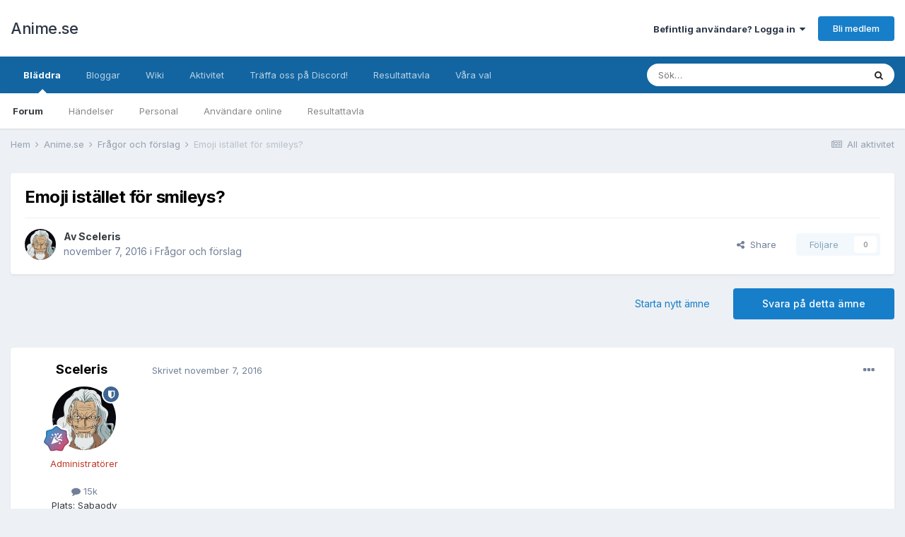

--- FILE ---
content_type: text/html;charset=UTF-8
request_url: https://www.anime.se/topic/6822-emoji-ist%C3%A4llet-f%C3%B6r-smileys/
body_size: 16613
content:
<!DOCTYPE html>
<html lang="sv-SE" dir="ltr">
	<head>
		<meta charset="utf-8">
        
		<title>Emoji istället för smileys? - Frågor och förslag - Anime.se</title>
		
		
		
		

	<meta name="viewport" content="width=device-width, initial-scale=1">


	
	


	<meta name="twitter:card" content="summary" />


	
		<meta name="twitter:site" content="@animepunktse" />
	


	
		
			
				<meta property="og:title" content="Emoji istället för smileys?">
			
		
	

	
		
			
				<meta property="og:type" content="website">
			
		
	

	
		
			
				<meta property="og:url" content="https://www.anime.se/topic/6822-emoji-ist%C3%A4llet-f%C3%B6r-smileys/">
			
		
	

	
		
			
				<meta name="description" content="Jag har hört att emoji är inne, så jag har funderat på om det hade varit bra att använda emoji istället för smileys på forumet. Om emoji och smileys Spoiler Först, tänk på att data består av ettor och nollor. Datorer behandlar data genom att tolka ettor och nollor på specifika sätt. I en datafil ...">
			
		
	

	
		
			
				<meta property="og:description" content="Jag har hört att emoji är inne, så jag har funderat på om det hade varit bra att använda emoji istället för smileys på forumet. Om emoji och smileys Spoiler Först, tänk på att data består av ettor och nollor. Datorer behandlar data genom att tolka ettor och nollor på specifika sätt. I en datafil ...">
			
		
	

	
		
			
				<meta property="og:updated_time" content="2016-11-07T16:26:39Z">
			
		
	

	
		
			
				<meta property="og:site_name" content="Anime.se">
			
		
	

	
		
			
				<meta property="og:locale" content="sv_SE">
			
		
	


	
		<link rel="canonical" href="https://www.anime.se/topic/6822-emoji-ist%C3%A4llet-f%C3%B6r-smileys/" />
	

	
		<link as="style" rel="preload" href="https://www.anime.se/applications/core/interface/ckeditor/ckeditor/skins/ips/editor.css?t=N0QA" />
	




<link rel="manifest" href="https://www.anime.se/manifest.webmanifest/">
<meta name="msapplication-config" content="https://www.anime.se/browserconfig.xml/">
<meta name="msapplication-starturl" content="/">
<meta name="application-name" content="Anime.se">
<meta name="apple-mobile-web-app-title" content="Anime.se">

	<meta name="theme-color" content="#ffffff">










<link rel="preload" href="//www.anime.se/applications/core/interface/font/fontawesome-webfont.woff2?v=4.7.0" as="font" crossorigin="anonymous">
		


	
		<link href="https://fonts.googleapis.com/css?family=Inter:300,300i,400,400i,500,700,700i" rel="stylesheet" referrerpolicy="origin">
	



	<link rel='stylesheet' href='https://www.anime.se/forum/uploads/css_built_1/341e4a57816af3ba440d891ca87450ff_framework.css?v=28ea65063c1743542134' media='all'>

	<link rel='stylesheet' href='https://www.anime.se/forum/uploads/css_built_1/05e81b71abe4f22d6eb8d1a929494829_responsive.css?v=28ea65063c1743542134' media='all'>

	<link rel='stylesheet' href='https://www.anime.se/forum/uploads/css_built_1/20446cf2d164adcc029377cb04d43d17_flags.css?v=28ea65063c1743542134' media='all'>

	<link rel='stylesheet' href='https://www.anime.se/forum/uploads/css_built_1/90eb5adf50a8c640f633d47fd7eb1778_core.css?v=28ea65063c1743542134' media='all'>

	<link rel='stylesheet' href='https://www.anime.se/forum/uploads/css_built_1/5a0da001ccc2200dc5625c3f3934497d_core_responsive.css?v=28ea65063c1743542134' media='all'>

	<link rel='stylesheet' href='https://www.anime.se/forum/uploads/css_built_1/62e269ced0fdab7e30e026f1d30ae516_forums.css?v=28ea65063c1743542134' media='all'>

	<link rel='stylesheet' href='https://www.anime.se/forum/uploads/css_built_1/76e62c573090645fb99a15a363d8620e_forums_responsive.css?v=28ea65063c1743542134' media='all'>

	<link rel='stylesheet' href='https://www.anime.se/forum/uploads/css_built_1/ebdea0c6a7dab6d37900b9190d3ac77b_topics.css?v=28ea65063c1743542134' media='all'>





<link rel='stylesheet' href='https://www.anime.se/forum/uploads/css_built_1/258adbb6e4f3e83cd3b355f84e3fa002_custom.css?v=28ea65063c1743542134' media='all'>




		
		

	</head>
	<body class='ipsApp ipsApp_front ipsJS_none ipsClearfix' data-controller='core.front.core.app' data-message="" data-pageApp='forums' data-pageLocation='front' data-pageModule='forums' data-pageController='topic' data-pageID='6822'  >
		
        

        

		  <a href='#ipsLayout_mainArea' class='ipsHide' title='Gå till huvudinnehållet på den här sidan' accesskey='m'>Hoppa till innehåll</a>
		<div id='ipsLayout_header' class='ipsClearfix'>
			

			<header>
				<div class='ipsLayout_container'>
					

<a href='https://www.anime.se/' id='elSiteTitle' accesskey='1'>Anime.se</a>

					
						

	<ul id='elUserNav' class='ipsList_inline cSignedOut ipsResponsive_showDesktop'>
		
        
		
        
        
            
            <li id='elSignInLink'>
                <a href='https://www.anime.se/login/' data-ipsMenu-closeOnClick="false" data-ipsMenu id='elUserSignIn'>
                    Befintlig användare? Logga in &nbsp;<i class='fa fa-caret-down'></i>
                </a>
                
<div id='elUserSignIn_menu' class='ipsMenu ipsMenu_auto ipsHide'>
	<form accept-charset='utf-8' method='post' action='https://www.anime.se/login/'>
		<input type="hidden" name="csrfKey" value="d7e1a1300c1481bb84c7fcf9ef3bdb40">
		<input type="hidden" name="ref" value="aHR0cHM6Ly93d3cuYW5pbWUuc2UvdG9waWMvNjgyMi1lbW9qaS1pc3QlQzMlQTRsbGV0LWYlQzMlQjZyLXNtaWxleXMv">
		<div data-role="loginForm">
			
			
			
				
<div class="ipsPad ipsForm ipsForm_vertical">
	<h4 class="ipsType_sectionHead">Logga in</h4>
	<br><br>
	<ul class='ipsList_reset'>
		<li class="ipsFieldRow ipsFieldRow_noLabel ipsFieldRow_fullWidth">
			
			
				<input type="text" placeholder="Visningsnamn" name="auth" autocomplete="username">
			
		</li>
		<li class="ipsFieldRow ipsFieldRow_noLabel ipsFieldRow_fullWidth">
			<input type="password" placeholder="Lösenord" name="password" autocomplete="current-password">
		</li>
		<li class="ipsFieldRow ipsFieldRow_checkbox ipsClearfix">
			<span class="ipsCustomInput">
				<input type="checkbox" name="remember_me" id="remember_me_checkbox" value="1" checked aria-checked="true">
				<span></span>
			</span>
			<div class="ipsFieldRow_content">
				<label class="ipsFieldRow_label" for="remember_me_checkbox">Kom ihåg mig</label>
				<span class="ipsFieldRow_desc">Rekommenderas inte på delade datorer</span>
			</div>
		</li>
		<li class="ipsFieldRow ipsFieldRow_fullWidth">
			<button type="submit" name="_processLogin" value="usernamepassword" class="ipsButton ipsButton_primary ipsButton_small" id="elSignIn_submit">Logga in</button>
			
				<p class="ipsType_right ipsType_small">
					
						<a href='https://www.anime.se/lostpassword/' data-ipsDialog data-ipsDialog-title='Glömt ditt lösenord?'>
					
					Glömt ditt lösenord?</a>
				</p>
			
		</li>
	</ul>
</div>
			
		</div>
	</form>
</div>
            </li>
            
        
		
			<li>
				
					<a href='https://www.anime.se/register/' data-ipsDialog data-ipsDialog-size='narrow' data-ipsDialog-title='Bli medlem' id='elRegisterButton' class='ipsButton ipsButton_normal ipsButton_primary'>Bli medlem</a>
				
			</li>
		
	</ul>

						
<ul class='ipsMobileHamburger ipsList_reset ipsResponsive_hideDesktop'>
	<li data-ipsDrawer data-ipsDrawer-drawerElem='#elMobileDrawer'>
		<a href='#'>
			
			
				
			
			
			
			<i class='fa fa-navicon'></i>
		</a>
	</li>
</ul>
					
				</div>
			</header>
			

	<nav data-controller='core.front.core.navBar' class=' ipsResponsive_showDesktop'>
		<div class='ipsNavBar_primary ipsLayout_container '>
			<ul data-role="primaryNavBar" class='ipsClearfix'>
				


	
		
		
			
		
		<li class='ipsNavBar_active' data-active id='elNavSecondary_1' data-role="navBarItem" data-navApp="core" data-navExt="CustomItem">
			
			
				<a href="https://www.anime.se"  data-navItem-id="1" data-navDefault>
					Bläddra<span class='ipsNavBar_active__identifier'></span>
				</a>
			
			
				<ul class='ipsNavBar_secondary ' data-role='secondaryNavBar'>
					


	
		
		
			
		
		<li class='ipsNavBar_active' data-active id='elNavSecondary_8' data-role="navBarItem" data-navApp="forums" data-navExt="Forums">
			
			
				<a href="https://www.anime.se"  data-navItem-id="8" data-navDefault>
					Forum<span class='ipsNavBar_active__identifier'></span>
				</a>
			
			
		</li>
	
	

	
		
		
		<li  id='elNavSecondary_9' data-role="navBarItem" data-navApp="calendar" data-navExt="Calendar">
			
			
				<a href="https://www.anime.se/events/"  data-navItem-id="9" >
					Händelser<span class='ipsNavBar_active__identifier'></span>
				</a>
			
			
		</li>
	
	

	
	

	
		
		
		<li  id='elNavSecondary_11' data-role="navBarItem" data-navApp="core" data-navExt="StaffDirectory">
			
			
				<a href="https://www.anime.se/staff/"  data-navItem-id="11" >
					Personal<span class='ipsNavBar_active__identifier'></span>
				</a>
			
			
		</li>
	
	

	
		
		
		<li  id='elNavSecondary_12' data-role="navBarItem" data-navApp="core" data-navExt="OnlineUsers">
			
			
				<a href="https://www.anime.se/online/"  data-navItem-id="12" >
					Användare online<span class='ipsNavBar_active__identifier'></span>
				</a>
			
			
		</li>
	
	

	
		
		
		<li  id='elNavSecondary_13' data-role="navBarItem" data-navApp="core" data-navExt="Leaderboard">
			
			
				<a href="https://www.anime.se/leaderboard/"  data-navItem-id="13" >
					Resultattavla<span class='ipsNavBar_active__identifier'></span>
				</a>
			
			
		</li>
	
	

	
	

					<li class='ipsHide' id='elNavigationMore_1' data-role='navMore'>
						<a href='#' data-ipsMenu data-ipsMenu-appendTo='#elNavigationMore_1' id='elNavigationMore_1_dropdown'>Mer <i class='fa fa-caret-down'></i></a>
						<ul class='ipsHide ipsMenu ipsMenu_auto' id='elNavigationMore_1_dropdown_menu' data-role='moreDropdown'></ul>
					</li>
				</ul>
			
		</li>
	
	

	
		
		
		<li  id='elNavSecondary_16' data-role="navBarItem" data-navApp="blog" data-navExt="Blogs">
			
			
				<a href="https://www.anime.se/blogs/"  data-navItem-id="16" >
					Bloggar<span class='ipsNavBar_active__identifier'></span>
				</a>
			
			
		</li>
	
	

	
		
		
		<li  id='elNavSecondary_21' data-role="navBarItem" data-navApp="cms" data-navExt="Pages">
			
			
				<a href="https://www.anime.se/wiki/"  data-navItem-id="21" >
					Wiki<span class='ipsNavBar_active__identifier'></span>
				</a>
			
			
		</li>
	
	

	
		
		
		<li  id='elNavSecondary_2' data-role="navBarItem" data-navApp="core" data-navExt="CustomItem">
			
			
				<a href="https://www.anime.se/discover/"  data-navItem-id="2" >
					Aktivitet<span class='ipsNavBar_active__identifier'></span>
				</a>
			
			
				<ul class='ipsNavBar_secondary ipsHide' data-role='secondaryNavBar'>
					


	
		
		
		<li  id='elNavSecondary_3' data-role="navBarItem" data-navApp="core" data-navExt="AllActivity">
			
			
				<a href="https://www.anime.se/discover/"  data-navItem-id="3" >
					All aktivitet<span class='ipsNavBar_active__identifier'></span>
				</a>
			
			
		</li>
	
	

	
	

	
	

	
	

	
		
		
		<li  id='elNavSecondary_7' data-role="navBarItem" data-navApp="core" data-navExt="Search">
			
			
				<a href="https://www.anime.se/search/"  data-navItem-id="7" >
					Sök<span class='ipsNavBar_active__identifier'></span>
				</a>
			
			
		</li>
	
	

					<li class='ipsHide' id='elNavigationMore_2' data-role='navMore'>
						<a href='#' data-ipsMenu data-ipsMenu-appendTo='#elNavigationMore_2' id='elNavigationMore_2_dropdown'>Mer <i class='fa fa-caret-down'></i></a>
						<ul class='ipsHide ipsMenu ipsMenu_auto' id='elNavigationMore_2_dropdown_menu' data-role='moreDropdown'></ul>
					</li>
				</ul>
			
		</li>
	
	

	
		
		
		<li  id='elNavSecondary_20' data-role="navBarItem" data-navApp="core" data-navExt="CustomItem">
			
			
				<a href="https://discord.gg/010J97PnDf820JpQ3"  data-navItem-id="20" >
					Träffa oss på Discord!<span class='ipsNavBar_active__identifier'></span>
				</a>
			
			
		</li>
	
	

	
		
		
		<li  id='elNavSecondary_14' data-role="navBarItem" data-navApp="core" data-navExt="Leaderboard">
			
			
				<a href="https://www.anime.se/leaderboard/"  data-navItem-id="14" >
					Resultattavla<span class='ipsNavBar_active__identifier'></span>
				</a>
			
			
		</li>
	
	

	
		
		
		<li  id='elNavSecondary_17' data-role="navBarItem" data-navApp="core" data-navExt="Promoted">
			
			
				<a href="https://www.anime.se/ourpicks/"  data-navItem-id="17" >
					Våra val<span class='ipsNavBar_active__identifier'></span>
				</a>
			
			
		</li>
	
	

	
	

				<li class='ipsHide' id='elNavigationMore' data-role='navMore'>
					<a href='#' data-ipsMenu data-ipsMenu-appendTo='#elNavigationMore' id='elNavigationMore_dropdown'>Mer</a>
					<ul class='ipsNavBar_secondary ipsHide' data-role='secondaryNavBar'>
						<li class='ipsHide' id='elNavigationMore_more' data-role='navMore'>
							<a href='#' data-ipsMenu data-ipsMenu-appendTo='#elNavigationMore_more' id='elNavigationMore_more_dropdown'>Mer <i class='fa fa-caret-down'></i></a>
							<ul class='ipsHide ipsMenu ipsMenu_auto' id='elNavigationMore_more_dropdown_menu' data-role='moreDropdown'></ul>
						</li>
					</ul>
				</li>
			</ul>
			

	<div id="elSearchWrapper">
		<div id='elSearch' data-controller="core.front.core.quickSearch">
			<form accept-charset='utf-8' action='//www.anime.se/search/?do=quicksearch' method='post'>
                <input type='search' id='elSearchField' placeholder='Sök…' name='q' autocomplete='off' aria-label='Sök'>
                <details class='cSearchFilter'>
                    <summary class='cSearchFilter__text'></summary>
                    <ul class='cSearchFilter__menu'>
                        
                        <li><label><input type="radio" name="type" value="all" ><span class='cSearchFilter__menuText'>Överallt</span></label></li>
                        
                            
                                <li><label><input type="radio" name="type" value='contextual_{&quot;type&quot;:&quot;forums_topic&quot;,&quot;nodes&quot;:35}' checked><span class='cSearchFilter__menuText'>Detta forum</span></label></li>
                            
                                <li><label><input type="radio" name="type" value='contextual_{&quot;type&quot;:&quot;forums_topic&quot;,&quot;item&quot;:6822}' checked><span class='cSearchFilter__menuText'>Detta ämne</span></label></li>
                            
                        
                        
                            <li><label><input type="radio" name="type" value="core_statuses_status"><span class='cSearchFilter__menuText'>Statusuppdateringar</span></label></li>
                        
                            <li><label><input type="radio" name="type" value="forums_topic"><span class='cSearchFilter__menuText'>Ämnen</span></label></li>
                        
                            <li><label><input type="radio" name="type" value="cms_pages_pageitem"><span class='cSearchFilter__menuText'>Sidor</span></label></li>
                        
                            <li><label><input type="radio" name="type" value="cms_records5"><span class='cSearchFilter__menuText'>Poster</span></label></li>
                        
                            <li><label><input type="radio" name="type" value="blog_entry"><span class='cSearchFilter__menuText'>Blogginlägg</span></label></li>
                        
                            <li><label><input type="radio" name="type" value="calendar_event"><span class='cSearchFilter__menuText'>Händelser</span></label></li>
                        
                            <li><label><input type="radio" name="type" value="core_members"><span class='cSearchFilter__menuText'>Medlemmar</span></label></li>
                        
                    </ul>
                </details>
				<button class='cSearchSubmit' type="submit" aria-label='Sök'><i class="fa fa-search"></i></button>
			</form>
		</div>
	</div>

		</div>
	</nav>

			
<ul id='elMobileNav' class='ipsResponsive_hideDesktop' data-controller='core.front.core.mobileNav'>
	
		
			
			
				
				
			
				
					<li id='elMobileBreadcrumb'>
						<a href='https://www.anime.se/forum/35-fr%C3%A5gor-och-f%C3%B6rslag/'>
							<span>Frågor och förslag</span>
						</a>
					</li>
				
				
			
				
				
			
		
	
	
	
	<li >
		<a data-action="defaultStream" href='https://www.anime.se/discover/'><i class="fa fa-newspaper-o" aria-hidden="true"></i></a>
	</li>

	

	
		<li class='ipsJS_show'>
			<a href='https://www.anime.se/search/'><i class='fa fa-search'></i></a>
		</li>
	
</ul>
		</div>
		<main id='ipsLayout_body' class='ipsLayout_container'>
			<div id='ipsLayout_contentArea'>
				<div id='ipsLayout_contentWrapper'>
					
<nav class='ipsBreadcrumb ipsBreadcrumb_top ipsFaded_withHover'>
	

	<ul class='ipsList_inline ipsPos_right'>
		
		<li >
			<a data-action="defaultStream" class='ipsType_light '  href='https://www.anime.se/discover/'><i class="fa fa-newspaper-o" aria-hidden="true"></i> <span>All aktivitet</span></a>
		</li>
		
	</ul>

	<ul data-role="breadcrumbList">
		<li>
			<a title="Hem" href='https://www.anime.se/'>
				<span>Hem <i class='fa fa-angle-right'></i></span>
			</a>
		</li>
		
		
			<li>
				
					<a href='https://www.anime.se/forum/1-animese/'>
						<span>Anime.se <i class='fa fa-angle-right' aria-hidden="true"></i></span>
					</a>
				
			</li>
		
			<li>
				
					<a href='https://www.anime.se/forum/35-fr%C3%A5gor-och-f%C3%B6rslag/'>
						<span>Frågor och förslag <i class='fa fa-angle-right' aria-hidden="true"></i></span>
					</a>
				
			</li>
		
			<li>
				
					Emoji istället för smileys?
				
			</li>
		
	</ul>
</nav>
					
					<div id='ipsLayout_mainArea'>
						
						
						
						

	




						



<div class="ipsPageHeader ipsResponsive_pull ipsBox ipsPadding sm:ipsPadding:half ipsMargin_bottom">
		
	
	<div class="ipsFlex ipsFlex-ai:center ipsFlex-fw:wrap ipsGap:4">
		<div class="ipsFlex-flex:11">
			<h1 class="ipsType_pageTitle ipsContained_container">
				

				
				
					<span class="ipsType_break ipsContained">
						<span>Emoji istället för smileys?</span>
					</span>
				
			</h1>
			
			
		</div>
		
	</div>
	<hr class="ipsHr">
	<div class="ipsPageHeader__meta ipsFlex ipsFlex-jc:between ipsFlex-ai:center ipsFlex-fw:wrap ipsGap:3">
		<div class="ipsFlex-flex:11">
			<div class="ipsPhotoPanel ipsPhotoPanel_mini ipsPhotoPanel_notPhone ipsClearfix">
				


	<a href="https://www.anime.se/profile/2244-sceleris/" rel="nofollow" data-ipsHover data-ipsHover-width="370" data-ipsHover-target="https://www.anime.se/profile/2244-sceleris/?do=hovercard" class="ipsUserPhoto ipsUserPhoto_mini" title="Gå till Sceleriss profil">
		<img src='https://www.anime.se/forum/uploads/monthly_2021_04/proxy-image.thumb.jpg.7c39004ed4d3742b616dae96c9a3738a.jpg' alt='Sceleris' loading="lazy">
	</a>

				<div>
					<p class="ipsType_reset ipsType_blendLinks">
						<span class="ipsType_normal">
						
							<strong>Av 


<a href='https://www.anime.se/profile/2244-sceleris/' rel="nofollow" data-ipsHover data-ipsHover-width='370' data-ipsHover-target='https://www.anime.se/profile/2244-sceleris/?do=hovercard&amp;referrer=https%253A%252F%252Fwww.anime.se%252Ftopic%252F6822-emoji-ist%2525C3%2525A4llet-f%2525C3%2525B6r-smileys%252F' title="Gå till Sceleriss profil" class="ipsType_break">Sceleris</a></strong><br>
							<span class="ipsType_light"><time datetime='2016-11-07T16:26:39Z' title='2016-11-07 16:26 ' data-short='9 å'>november 7, 2016</time> i <a href="https://www.anime.se/forum/35-fr%C3%A5gor-och-f%C3%B6rslag/">Frågor och förslag</a></span>
						
						</span>
					</p>
				</div>
			</div>
		</div>
		
			<div class="ipsFlex-flex:01 ipsResponsive_hidePhone">
				<div class="ipsFlex ipsFlex-ai:center ipsFlex-jc:center ipsGap:3 ipsGap_row:0">
					
						


    <a href='#elShareItem_1764776099_menu' id='elShareItem_1764776099' data-ipsMenu class='ipsShareButton ipsButton ipsButton_verySmall ipsButton_link ipsButton_link--light'>
        <span><i class='fa fa-share-alt'></i></span> &nbsp;Share
    </a>

    <div class='ipsPadding ipsMenu ipsMenu_auto ipsHide' id='elShareItem_1764776099_menu' data-controller="core.front.core.sharelink">
        <ul class='ipsList_inline'>
            
                <li>
<a href="http://twitter.com/share?url=https%3A%2F%2Fwww.anime.se%2Ftopic%2F6822-emoji-ist%2525C3%2525A4llet-f%2525C3%2525B6r-smileys%2F" class="cShareLink cShareLink_twitter" target="_blank" data-role="shareLink" title='Dela på Twitter' data-ipsTooltip rel='nofollow noopener'>
	<i class="fa fa-twitter"></i>
</a></li>
            
                <li>
<a href="https://www.facebook.com/sharer/sharer.php?u=https%3A%2F%2Fwww.anime.se%2Ftopic%2F6822-emoji-ist%25C3%25A4llet-f%25C3%25B6r-smileys%2F" class="cShareLink cShareLink_facebook" target="_blank" data-role="shareLink" title='Dela på Facebook' data-ipsTooltip rel='noopener nofollow'>
	<i class="fa fa-facebook"></i>
</a></li>
            
                <li>
<a href="http://www.reddit.com/submit?url=https%3A%2F%2Fwww.anime.se%2Ftopic%2F6822-emoji-ist%25C3%25A4llet-f%25C3%25B6r-smileys%2F&amp;title=Emoji+ist%C3%A4llet+f%C3%B6r+smileys%3F" rel="nofollow noopener" class="cShareLink cShareLink_reddit" target="_blank" title='Dela på Reddit' data-ipsTooltip>
	<i class="fa fa-reddit"></i>
</a></li>
            
                <li>
<a href="mailto:?subject=Emoji%20ist%C3%A4llet%20f%C3%B6r%20smileys%3F&body=https%3A%2F%2Fwww.anime.se%2Ftopic%2F6822-emoji-ist%25C3%25A4llet-f%25C3%25B6r-smileys%2F" rel='nofollow' class='cShareLink cShareLink_email' title='Dela via mejl' data-ipsTooltip>
	<i class="fa fa-envelope"></i>
</a></li>
            
                <li>
<a href="http://pinterest.com/pin/create/button/?url=https://www.anime.se/topic/6822-emoji-ist%25C3%25A4llet-f%25C3%25B6r-smileys/&amp;media=" class="cShareLink cShareLink_pinterest" rel="nofollow noopener" target="_blank" data-role="shareLink" title='Dela på Pinterest' data-ipsTooltip>
	<i class="fa fa-pinterest"></i>
</a></li>
            
        </ul>
        
            <hr class='ipsHr'>
            <button class='ipsHide ipsButton ipsButton_verySmall ipsButton_light ipsButton_fullWidth ipsMargin_top:half' data-controller='core.front.core.webshare' data-role='webShare' data-webShareTitle='Emoji istället för smileys?' data-webShareText='Emoji istället för smileys?' data-webShareUrl='https://www.anime.se/topic/6822-emoji-ist%C3%A4llet-f%C3%B6r-smileys/'>More sharing options...</button>
        
    </div>

					
					



					

<div data-followApp='forums' data-followArea='topic' data-followID='6822' data-controller='core.front.core.followButton'>
	

	<a href='https://www.anime.se/login/' rel="nofollow" class="ipsFollow ipsPos_middle ipsButton ipsButton_light ipsButton_verySmall ipsButton_disabled" data-role="followButton" data-ipsTooltip title='Logga in för att följa detta'>
		<span>Följare</span>
		<span class='ipsCommentCount'>0</span>
	</a>

</div>
				</div>
			</div>
					
	</div>
	
	
</div>








<div class="ipsClearfix">
	<ul class="ipsToolList ipsToolList_horizontal ipsClearfix ipsSpacer_both ">
		
			<li class="ipsToolList_primaryAction">
				<span data-controller="forums.front.topic.reply">
					
						<a href="#replyForm" rel="nofollow" class="ipsButton ipsButton_important ipsButton_medium ipsButton_fullWidth" data-action="replyToTopic">Svara på detta ämne</a>
					
				</span>
			</li>
		
		
			<li class="ipsResponsive_hidePhone">
				
					<a href="https://www.anime.se/forum/35-fr%C3%A5gor-och-f%C3%B6rslag/?do=add" rel="nofollow" class="ipsButton ipsButton_link ipsButton_medium ipsButton_fullWidth" title="Starta nytt ämne i detta forum">Starta nytt ämne</a>
				
			</li>
		
		
	</ul>
</div>

<div id="comments" data-controller="core.front.core.commentFeed,forums.front.topic.view, core.front.core.ignoredComments" data-autopoll data-baseurl="https://www.anime.se/topic/6822-emoji-ist%C3%A4llet-f%C3%B6r-smileys/" data-lastpage data-feedid="topic-6822" class="cTopic ipsClear ipsSpacer_top">
	
			
	

	

<div data-controller='core.front.core.recommendedComments' data-url='https://www.anime.se/topic/6822-emoji-ist%C3%A4llet-f%C3%B6r-smileys/?recommended=comments' class='ipsRecommendedComments ipsHide'>
	<div data-role="recommendedComments">
		<h2 class='ipsType_sectionHead ipsType_large ipsType_bold ipsMargin_bottom'>Rekommenderade inlägg</h2>
		
	</div>
</div>
	
	<div id="elPostFeed" data-role="commentFeed" data-controller="core.front.core.moderation" >
		<form action="https://www.anime.se/topic/6822-emoji-ist%C3%A4llet-f%C3%B6r-smileys/?csrfKey=d7e1a1300c1481bb84c7fcf9ef3bdb40&amp;do=multimodComment" method="post" data-ipspageaction data-role="moderationTools">
			
			
				

					

					
					



<a id='comment-156642'></a>
<article  id='elComment_156642' class='cPost ipsBox ipsResponsive_pull  ipsComment  ipsComment_parent ipsClearfix ipsClear ipsColumns ipsColumns_noSpacing ipsColumns_collapsePhone    '>
	

	

	<div class='cAuthorPane_mobile ipsResponsive_showPhone'>
		<div class='cAuthorPane_photo'>
			<div class='cAuthorPane_photoWrap'>
				


	<a href="https://www.anime.se/profile/2244-sceleris/" rel="nofollow" data-ipsHover data-ipsHover-width="370" data-ipsHover-target="https://www.anime.se/profile/2244-sceleris/?do=hovercard" class="ipsUserPhoto ipsUserPhoto_large" title="Gå till Sceleriss profil">
		<img src='https://www.anime.se/forum/uploads/monthly_2021_04/proxy-image.thumb.jpg.7c39004ed4d3742b616dae96c9a3738a.jpg' alt='Sceleris' loading="lazy">
	</a>

				
				<span class="cAuthorPane_badge cAuthorPane_badge--moderator" data-ipsTooltip title="Sceleris is a moderator"></span>
				
				
					<a href="https://www.anime.se/profile/2244-sceleris/badges/" rel="nofollow">
						
<img src='https://www.anime.se/forum/uploads/monthly_2023_03/12_Mentor.svg' loading="lazy" alt="Mentor" class="cAuthorPane_badge cAuthorPane_badge--rank ipsOutline ipsOutline:2px" data-ipsTooltip title="Rang: Mentor (12/14)">
					</a>
				
			</div>
		</div>
		<div class='cAuthorPane_content'>
			<h3 class='ipsType_sectionHead cAuthorPane_author ipsType_break ipsType_blendLinks ipsFlex ipsFlex-ai:center'>
				


<a href='https://www.anime.se/profile/2244-sceleris/' rel="nofollow" data-ipsHover data-ipsHover-width='370' data-ipsHover-target='https://www.anime.se/profile/2244-sceleris/?do=hovercard&amp;referrer=https%253A%252F%252Fwww.anime.se%252Ftopic%252F6822-emoji-ist%2525C3%2525A4llet-f%2525C3%2525B6r-smileys%252F' title="Gå till Sceleriss profil" class="ipsType_break"><span style='color:#c0392b'>Sceleris</span></a>
			</h3>
			<div class='ipsType_light ipsType_reset'>
				<a href='https://www.anime.se/topic/6822-emoji-ist%C3%A4llet-f%C3%B6r-smileys/?do=findComment&amp;comment=156642' rel="nofollow" class='ipsType_blendLinks'>Skrivet <time datetime='2016-11-07T16:26:39Z' title='2016-11-07 16:26 ' data-short='9 å'>november 7, 2016</time></a>
				
			</div>
		</div>
	</div>
	<aside class='ipsComment_author cAuthorPane ipsColumn ipsColumn_medium ipsResponsive_hidePhone'>
		<h3 class='ipsType_sectionHead cAuthorPane_author ipsType_blendLinks ipsType_break'><strong>


<a href='https://www.anime.se/profile/2244-sceleris/' rel="nofollow" data-ipsHover data-ipsHover-width='370' data-ipsHover-target='https://www.anime.se/profile/2244-sceleris/?do=hovercard&amp;referrer=https%253A%252F%252Fwww.anime.se%252Ftopic%252F6822-emoji-ist%2525C3%2525A4llet-f%2525C3%2525B6r-smileys%252F' title="Gå till Sceleriss profil" class="ipsType_break">Sceleris</a></strong>
			
		</h3>
		<ul class='cAuthorPane_info ipsList_reset'>
			<li data-role='photo' class='cAuthorPane_photo'>
				<div class='cAuthorPane_photoWrap'>
					


	<a href="https://www.anime.se/profile/2244-sceleris/" rel="nofollow" data-ipsHover data-ipsHover-width="370" data-ipsHover-target="https://www.anime.se/profile/2244-sceleris/?do=hovercard" class="ipsUserPhoto ipsUserPhoto_large" title="Gå till Sceleriss profil">
		<img src='https://www.anime.se/forum/uploads/monthly_2021_04/proxy-image.thumb.jpg.7c39004ed4d3742b616dae96c9a3738a.jpg' alt='Sceleris' loading="lazy">
	</a>

					
						<span class="cAuthorPane_badge cAuthorPane_badge--moderator" data-ipsTooltip title="Sceleris is a moderator"></span>
					
					
						
<img src='https://www.anime.se/forum/uploads/monthly_2023_03/12_Mentor.svg' loading="lazy" alt="Mentor" class="cAuthorPane_badge cAuthorPane_badge--rank ipsOutline ipsOutline:2px" data-ipsTooltip title="Rang: Mentor (12/14)">
					
				</div>
			</li>
			
				<li data-role='group'><span style='color:#c0392b'>Administratörer</span></li>
				
			
			
				<li data-role='stats' class='ipsMargin_top'>
					<ul class="ipsList_reset ipsType_light ipsFlex ipsFlex-ai:center ipsFlex-jc:center ipsGap_row:2 cAuthorPane_stats">
						<li>
							
								<a href="https://www.anime.se/profile/2244-sceleris/content/" rel="nofollow" title="15 011 inlägg" data-ipsTooltip class="ipsType_blendLinks">
							
								<i class="fa fa-comment"></i> 15k
							
								</a>
							
						</li>
						
					</ul>
				</li>
			
			
				

	
	<li data-role='custom-field' class='ipsResponsive_hidePhone ipsType_break'>
		
<span class='ft'>Plats:</span> <span class='fc'>Sabaody</span>
	</li>
	

			
		</ul>
	</aside>
	<div class='ipsColumn ipsColumn_fluid ipsMargin:none'>
		

<div id='comment-156642_wrap' data-controller='core.front.core.comment' data-commentApp='forums' data-commentType='forums' data-commentID="156642" data-quoteData='{&quot;userid&quot;:2244,&quot;username&quot;:&quot;Sceleris&quot;,&quot;timestamp&quot;:1478535999,&quot;contentapp&quot;:&quot;forums&quot;,&quot;contenttype&quot;:&quot;forums&quot;,&quot;contentid&quot;:6822,&quot;contentclass&quot;:&quot;forums_Topic&quot;,&quot;contentcommentid&quot;:156642}' class='ipsComment_content ipsType_medium'>

	<div class='ipsComment_meta ipsType_light ipsFlex ipsFlex-ai:center ipsFlex-jc:between ipsFlex-fd:row-reverse'>
		<div class='ipsType_light ipsType_reset ipsType_blendLinks ipsComment_toolWrap'>
			<div class='ipsResponsive_hidePhone ipsComment_badges'>
				<ul class='ipsList_reset ipsFlex ipsFlex-jc:end ipsFlex-fw:wrap ipsGap:2 ipsGap_row:1'>
					
					
					
					
					
				</ul>
			</div>
			<ul class='ipsList_reset ipsComment_tools'>
				<li>
					<a href='#elControls_156642_menu' class='ipsComment_ellipsis' id='elControls_156642' title='Fler alternativ…' data-ipsMenu data-ipsMenu-appendTo='#comment-156642_wrap'><i class='fa fa-ellipsis-h'></i></a>
					<ul id='elControls_156642_menu' class='ipsMenu ipsMenu_narrow ipsHide'>
						
							<li class='ipsMenu_item'><a href='https://www.anime.se/topic/6822-emoji-ist%C3%A4llet-f%C3%B6r-smileys/?do=reportComment&amp;comment=156642' data-ipsDialog data-ipsDialog-remoteSubmit data-ipsDialog-size='medium' data-ipsDialog-flashMessage='Tack för din anmälan.' data-ipsDialog-title="Anmäl inlägg" data-action='reportComment' title='Anmäl detta innehåll'>Anmäl</a></li>
						
						
							<li class='ipsMenu_item'><a href='https://www.anime.se/topic/6822-emoji-ist%C3%A4llet-f%C3%B6r-smileys/' title='Dela detta inlägg' data-ipsDialog data-ipsDialog-size='narrow' data-ipsDialog-content='#elShareComment_156642_menu' data-ipsDialog-title="Dela detta inlägg" id='elSharePost_156642' data-role='shareComment'>Share</a></li>
						
                        
						
						
						
							
								
							
							
							
							
							
							
						
					</ul>
				</li>
				
			</ul>
		</div>

		<div class='ipsType_reset ipsResponsive_hidePhone'>
			<a href='https://www.anime.se/topic/6822-emoji-ist%C3%A4llet-f%C3%B6r-smileys/?do=findComment&amp;comment=156642' rel="nofollow" class='ipsType_blendLinks'>Skrivet <time datetime='2016-11-07T16:26:39Z' title='2016-11-07 16:26 ' data-short='9 å'>november 7, 2016</time></a>
			
			<span class='ipsResponsive_hidePhone'>
				
				
			</span>
		</div>
	</div>

	

    

	<div class='cPost_contentWrap'>
		
		<div data-role='commentContent' class='ipsType_normal ipsType_richText ipsPadding_bottom ipsContained' data-controller='core.front.core.lightboxedImages'>
			
<p>
</p>
<div class="ipsEmbeddedVideo " contenteditable="false"><div><iframe width="480" height="270" src="https://www.youtube.com/embed/McGqLC29_1o?feature=oembed" frameborder="0" allowfullscreen="true"></iframe></div></div>
<br> <br>Jag har hört att emoji är inne, så jag har funderat på om det hade varit bra att använda emoji istället för smileys på forumet.<br> <br><strong>Om emoji och smileys</strong><div class="ipsSpoiler" data-ipsspoiler="">
	<div class="ipsSpoiler_header"><span>Spoiler</span></div> <div><div class="ipsSpoiler_contents">Först, tänk på att data består av ettor och nollor. Datorer behandlar data genom att tolka ettor och nollor på specifika sätt.<ul class="bbc">
<li>I en datafil bestående av matematiska tal så kan 01010010 tolkas som talet <strong>82</strong>.</li>
<li>Består datafilen av musikaliska noter så kanske 01010010 ska tolkas som noten <strong>C</strong>.</li>
<li>I teckentabellerna ASCII och UTF så ska däremot 01010010 tolkas som bokstaven <strong>R</strong> (stort R). En teckentabell är en specifikation för hur ettor och nollor ska tolkas till tecken och symboler.</li>
</ul>
<p>ASCII är en gammal teckentabell utvecklad för amerikanska användare, och innehåller inte så många tecken. UTF är nyare, och utvecklas för <em>alla</em>, och innehåller därför många, <em>många</em> fler tecken (ex. japanska) och symboler (ex. matematiska).<br> <br>De som utvecklar UTF lade till emoji för några år sedan; exempel: på samma sätt som 01010010 ska tolkas som stort <strong>R</strong>, så har de bestämt att 11110000 10011111 10011000 10001001 ska tolkas som <strong>"winking face"</strong> alltså ett ansikte typ <strong>;)</strong>.<br> <br>Men tecknet i sig bestämmer inte hur det ska ritas upp. Alla följande <strong>R</strong> lagras och skickas som 01010010 fastän de ritas olika: <span style="font-family:'comic sans ms', cursive;">R</span><span style="font-family:'courier new', courier, monospace;"> R </span><span style="font-family:'trebuchet ms', helvetica, sans-serif;">R </span><span style="font-family:'times new roman', times, serif;">R </span><span style="font-family:georgia, serif;">R</span>. De ritas olika för att de är specificerade att ritas upp med olika typsnitt; typsnitt är då grafiska bestämmelser över hur olika tecken och symboler ska ritas. (<a data-ipb="nomediaparse" href="http://www.dafont.com/top.php" rel="external nofollow">Exempel</a>.)<br> <br>Ett typsnitt har bara stöd för de tecken som typsnittets skapare har gjort. Många typsnitt har t.ex. inte ÅÄÖ. (<a data-ipb="nomediaparse" href="http://www.dafont.com/top.php?text=P%E4ron+%E4r+gr%F6na." rel="external nofollow">Exempel</a>.)<br> <br>Om man använder ett datorsystem och tittar på en text som ska visas med ett visst typsnitt, men typsnittet saknar vissa tecken, så kan det hända att datorsystemet visar de saknade bokstäverna med ett annat typsnitt. (Exempel: <span style="font-family:'courier new', courier, monospace;">P<span style="font-family:'comic sans ms', cursive;">ä</span>ron <span style="font-family:'comic sans ms', cursive;">ä</span>r gr<span style="font-family:'comic sans ms', cursive;">ö</span>na.</span>)<br> <br>Microsoft Windows-system har haft inbyggt emoji-stöd från Windows 8; alltså, det följer med ett typsnitt som har stöd för emoji i Windows 8. Har man t.ex. Windows 7 så kan man installera ett sådant typsnitt, och på så sätt få stöd för dem.<br> <br>Så "winking face"-symbolen syns inte för alla, och även om man kan se dem så uppstår ett annat problem: olika emoji-typsnitt ritar symbolerna olika. Detta betyder att de kan tolkas olika; se jämförelserna i <a data-ipb="nomediaparse" href="http://mentalfloss.com/article/70879/9-emojis-look-completely-different-other-phones" rel="external nofollow">denna artikel</a> eller <a data-ipb="nomediaparse" href="http://motherboard.vice.com/read/what-the-emoji-youre-sending-actually-look-like-to-your-friends" rel="external nofollow">denna</a>.<br> <br>För webbsajter så finns det dock en lösning. Nyare webbläsare har stöd för "webfonts", en teknik som gör att webbsajter kan visas med typsnitt som inte finns installerade på användarnas datorer. Så när jag säger att vi kan ha emoji på sajten så skulle det vara med något specifikt typsnitt <em>som alla kan se på samma sätt</em>.<br> <br>Smileys på detta forum är egentligen två saker. Först är det ett ord omgivet av kolontecken ex. <img src="https://www.anime.se/forum/uploads/emoticons/default_happy.gif" alt=":happy:"> och sedan, när forummjukvaran ska visa ett inlägg så scannar den efter ord omgivna av kolontecken, och om ordet känns igen så ersätts de av bilder. <img src="https://www.anime.se/forum/uploads/emoticons/default_happy.gif" alt=":happy:"> ersätts med HTML-kod som visar bilden <a data-ipb="nomediaparse" href="https://www.anime.se/public/style_emoticons/default/happy.gif" rel="">http://www.anime.se/forum/public/style_emoticons/default/happy.gif</a>alltså <img src="https://www.anime.se/forum/uploads/emoticons/default_happy.gif" alt=":happy:">.</p>
<p> </p>
<p>Man skulle kunna säga att emoji ligger "närmare texten" än smileys. Vid behandling av text så vill man gärna hålla isär textinnehållet och textpresentationen; de kan ju ändras oberoende av varandra, så separationen hjälper. Exempel: emoji är i samma storlek som text. Jämför <span style="font-size:24px;">"Jag <span>❤</span> anime"</span> med <span style="font-size:24px;">"Jag <img src="https://www.anime.se/forum/uploads/emoticons/default_heart.gif" alt=":heart:"> anime"</span>.</p>
<p> </p>
<p><strong>En fördel för Anime.se-användare</strong> hade varit att det finns <a data-ipb="nomediaparse" href="http://emojipedia.org/stats/" rel="external nofollow">fler än 1000 emoji</a>, vilket ger fler friheter för uttryck, medan det finns färre smileys eftersom de måste skapas och sättas in manuellt av mig.</p>
<p> </p>
<p><strong>En fördel med smileys</strong> är att de kan vara mer personliga och unika för sajten.</p>
</div></div>
</div>
<br> <br><strong>tl,dr'</strong><div class="ipsSpoiler" data-ipsspoiler="">
	<div class="ipsSpoiler_header"><span>Spoiler</span></div> <div><div class="ipsSpoiler_contents">Emoji ska man tänka sig som bokstäver typ ABC. Det finns många emoji. Smileys är små bilder. Jag är för lat för att sätta in många smileys.</div></div>
</div>
<p> </p>
<p>Det här är inte en grej som kommer att ändras direkt, utan isåfall efter en forumuppgradering. Faktiskt så tar forumet bort många "högre" emoji (och sannolikt andra symboler) ur inlägg.</p>
<p> </p>
<p>Och jag har inte kollat om webfonts fungerar med emoji, men det <u>borde</u> fungera. (Berömda sista ord?)</p>
<p> </p>
<p>Och så måste man hitta en bra, fri font också, men <a data-ipb="nomediaparse" href="http://emojione.com" rel="external nofollow">EmojiOne</a> ser väl bra ut.</p>


			
		</div>

		
			<div class='ipsItemControls'>
				
					
						

	<div data-controller='core.front.core.reaction' class='ipsItemControls_right ipsClearfix '>	
		<div class='ipsReact ipsPos_right'>
			
				
				<div class='ipsReact_blurb ipsHide' data-role='reactionBlurb'>
					
				</div>
			
			
			
		</div>
	</div>

					
				
				<ul class='ipsComment_controls ipsClearfix ipsItemControls_left' data-role="commentControls">
					
						
						
							<li data-ipsQuote-editor='topic_comment' data-ipsQuote-target='#comment-156642' class='ipsJS_show'>
								<button class='ipsButton ipsButton_light ipsButton_verySmall ipsButton_narrow cMultiQuote ipsHide' data-action='multiQuoteComment' data-ipsTooltip data-ipsQuote-multiQuote data-mqId='mq156642' title='Multicitat'><i class='fa fa-plus'></i></button>
							</li>
							<li data-ipsQuote-editor='topic_comment' data-ipsQuote-target='#comment-156642' class='ipsJS_show'>
								<a href='#' data-action='quoteComment' data-ipsQuote-singleQuote>Citat</a>
							</li>
						
						
												
					
					<li class='ipsHide' data-role='commentLoading'>
						<span class='ipsLoading ipsLoading_tiny ipsLoading_noAnim'></span>
					</li>
				</ul>
			</div>
		

		
			

		
	</div>

	

	



<div class='ipsPadding ipsHide cPostShareMenu' id='elShareComment_156642_menu'>
	<h5 class='ipsType_normal ipsType_reset'>Länk till kommentar</h5>
	
		
	
	
	<input type='text' value='https://www.anime.se/topic/6822-emoji-ist%C3%A4llet-f%C3%B6r-smileys/' class='ipsField_fullWidth'>

	
	<h5 class='ipsType_normal ipsType_reset ipsSpacer_top'>Dela på andra sajter</h5>
	

	<ul class='ipsList_inline ipsList_noSpacing ipsClearfix' data-controller="core.front.core.sharelink">
		
			<li>
<a href="http://twitter.com/share?url=https%3A%2F%2Fwww.anime.se%2Ftopic%2F6822-emoji-ist%2525C3%2525A4llet-f%2525C3%2525B6r-smileys%2F%3Fdo%3DfindComment%26comment%3D156642" class="cShareLink cShareLink_twitter" target="_blank" data-role="shareLink" title='Dela på Twitter' data-ipsTooltip rel='nofollow noopener'>
	<i class="fa fa-twitter"></i>
</a></li>
		
			<li>
<a href="https://www.facebook.com/sharer/sharer.php?u=https%3A%2F%2Fwww.anime.se%2Ftopic%2F6822-emoji-ist%25C3%25A4llet-f%25C3%25B6r-smileys%2F%3Fdo%3DfindComment%26comment%3D156642" class="cShareLink cShareLink_facebook" target="_blank" data-role="shareLink" title='Dela på Facebook' data-ipsTooltip rel='noopener nofollow'>
	<i class="fa fa-facebook"></i>
</a></li>
		
			<li>
<a href="http://www.reddit.com/submit?url=https%3A%2F%2Fwww.anime.se%2Ftopic%2F6822-emoji-ist%25C3%25A4llet-f%25C3%25B6r-smileys%2F%3Fdo%3DfindComment%26comment%3D156642&amp;title=Emoji+ist%C3%A4llet+f%C3%B6r+smileys%3F" rel="nofollow noopener" class="cShareLink cShareLink_reddit" target="_blank" title='Dela på Reddit' data-ipsTooltip>
	<i class="fa fa-reddit"></i>
</a></li>
		
			<li>
<a href="mailto:?subject=Emoji%20ist%C3%A4llet%20f%C3%B6r%20smileys%3F&body=https%3A%2F%2Fwww.anime.se%2Ftopic%2F6822-emoji-ist%25C3%25A4llet-f%25C3%25B6r-smileys%2F%3Fdo%3DfindComment%26comment%3D156642" rel='nofollow' class='cShareLink cShareLink_email' title='Dela via mejl' data-ipsTooltip>
	<i class="fa fa-envelope"></i>
</a></li>
		
			<li>
<a href="http://pinterest.com/pin/create/button/?url=https://www.anime.se/topic/6822-emoji-ist%25C3%25A4llet-f%25C3%25B6r-smileys/?do=findComment%26comment=156642&amp;media=" class="cShareLink cShareLink_pinterest" rel="nofollow noopener" target="_blank" data-role="shareLink" title='Dela på Pinterest' data-ipsTooltip>
	<i class="fa fa-pinterest"></i>
</a></li>
		
	</ul>


	<hr class='ipsHr'>
	<button class='ipsHide ipsButton ipsButton_small ipsButton_light ipsButton_fullWidth ipsMargin_top:half' data-controller='core.front.core.webshare' data-role='webShare' data-webShareTitle='Emoji istället för smileys?' data-webShareText='Jag har hört att emoji är inne, så jag har funderat på om det hade varit bra att använda emoji istället för smileys på forumet.   Om emoji och smileys
   tl,dr&#039;
  
Det här är inte en grej som kommer att ändras direkt, utan isåfall efter en forumuppgradering. Faktiskt så tar forumet bort många &quot;högre&quot; emoji (och sannolikt andra symboler) ur inlägg. 
  
Och jag har inte kollat om webfonts fungerar med emoji, men det borde fungera. (Berömda sista ord?) 
  
Och så måste man hitta en bra, fri font också, men EmojiOne ser väl bra ut. 
' data-webShareUrl='https://www.anime.se/topic/6822-emoji-ist%C3%A4llet-f%C3%B6r-smileys/?do=findComment&amp;comment=156642'>More sharing options...</button>

	
</div>
</div>
	</div>
</article>
					
					
					
				
			
			
<input type="hidden" name="csrfKey" value="d7e1a1300c1481bb84c7fcf9ef3bdb40" />


		</form>
	</div>

	
	
	
	
	
		<a id="replyForm"></a>
	<div data-role="replyArea" class="cTopicPostArea ipsBox ipsResponsive_pull ipsPadding  ipsSpacer_top" >
			
				
				

	
		<div class='ipsPadding_bottom ipsBorder_bottom ipsMargin_bottom cGuestTeaser'>
			<h2 class='ipsType_pageTitle'>Join the conversation</h2>
			<p class='ipsType_normal ipsType_reset'>
	
				
					You can post now and register later.
				
				If you have an account, <a class='ipsType_brandedLink' href='https://www.anime.se/login/' data-ipsDialog data-ipsDialog-size='medium' data-ipsDialog-title='Sign In Now'>sign in now</a> to post with your account.
				
			</p>
	
		</div>
	


<form accept-charset='utf-8' class="ipsForm ipsForm_vertical" action="https://www.anime.se/topic/6822-emoji-ist%C3%A4llet-f%C3%B6r-smileys/" method="post" enctype="multipart/form-data">
	<input type="hidden" name="commentform_6822_submitted" value="1">
	
		<input type="hidden" name="csrfKey" value="d7e1a1300c1481bb84c7fcf9ef3bdb40">
	
		<input type="hidden" name="_contentReply" value="1">
	
		<input type="hidden" name="captcha_field" value="1">
	
	
		<input type="hidden" name="MAX_FILE_SIZE" value="2097152">
		<input type="hidden" name="plupload" value="9dc80e814152f93404f67ec192a9f763">
	
	<div class='ipsComposeArea ipsComposeArea_withPhoto ipsClearfix ipsContained'>
		<div data-role='whosTyping' class='ipsHide ipsMargin_bottom'></div>
		<div class='ipsPos_left ipsResponsive_hidePhone ipsResponsive_block'>

	<span class='ipsUserPhoto ipsUserPhoto_small '>
		<img src='https://www.anime.se/forum/uploads/set_resources_1/84c1e40ea0e759e3f1505eb1788ddf3c_default_photo.png' alt='Gäst' loading="lazy">
	</span>
</div>
		<div class='ipsComposeArea_editor'>
			
				
					
				
					
						<ul class='ipsForm ipsForm_horizontal ipsMargin_bottom:half' data-ipsEditor-toolList>
							<li class='ipsFieldRow ipsFieldRow_fullWidth'>
								


	<input
		type="email"
		name="guest_email"
		value=""
		id="elInput_guest_email"
		aria-required='true'
		
		
		
		placeholder='Enter your email address (this is not shown to other users)'
		
		autocomplete="email"
	>
	
	
	

								
							</li>
						</ul>
					
				
					
				
			
			
				
					
						
							
						
						

<div class='ipsType_normal ipsType_richText ipsType_break' data-ipsEditor data-ipsEditor-controller="https://www.anime.se/index.php?app=core&amp;module=system&amp;controller=editor" data-ipsEditor-minimized data-ipsEditor-toolbars='{&quot;desktop&quot;:[{&quot;name&quot;:&quot;row1&quot;,&quot;items&quot;:[&quot;Bold&quot;,&quot;Italic&quot;,&quot;Underline&quot;,&quot;Strike&quot;,&quot;-&quot;,&quot;ipsLink&quot;,&quot;Ipsquote&quot;,&quot;ipsCode&quot;,&quot;Ipsspoiler&quot;,&quot;ipsEmoticon&quot;,&quot;-&quot;,&quot;BulletedList&quot;,&quot;NumberedList&quot;,&quot;-&quot;,&quot;JustifyLeft&quot;,&quot;JustifyCenter&quot;,&quot;JustifyRight&quot;,&quot;-&quot;,&quot;TextColor&quot;,&quot;FontSize&quot;,&quot;-&quot;,&quot;ipsPreview&quot;,&quot;RemoveFormat&quot;]},&quot;\/&quot;],&quot;tablet&quot;:[{&quot;name&quot;:&quot;row1&quot;,&quot;items&quot;:[&quot;Bold&quot;,&quot;Italic&quot;,&quot;Underline&quot;,&quot;-&quot;,&quot;ipsLink&quot;,&quot;Ipsquote&quot;,&quot;Ipsspoiler&quot;,&quot;ipsEmoticon&quot;,&quot;-&quot;,&quot;BulletedList&quot;,&quot;NumberedList&quot;,&quot;-&quot;,&quot;ipsPreview&quot;]},&quot;\/&quot;],&quot;phone&quot;:[{&quot;name&quot;:&quot;row1&quot;,&quot;items&quot;:[&quot;Bold&quot;,&quot;Italic&quot;,&quot;Underline&quot;,&quot;-&quot;,&quot;ipsLink&quot;,&quot;Ipsquote&quot;,&quot;Ipsspoiler&quot;,&quot;ipsEmoticon&quot;,&quot;-&quot;,&quot;ipsPreview&quot;]},&quot;\/&quot;]}' data-ipsEditor-extraPlugins='' data-ipsEditor-postKey="942725dddd4497afd28ce316c1a371f0" data-ipsEditor-autoSaveKey="reply-forums/forums-6822"  data-ipsEditor-skin="ips" data-ipsEditor-name="topic_comment_6822" data-ipsEditor-pasteBehaviour='rich'  data-ipsEditor-ipsPlugins="ipsautolink,ipsautosave,ipsctrlenter,ipscode,ipscontextmenu,ipsemoticon,ipsimage,ipslink,ipsmentions,ipspage,ipspaste,ipsquote,ipsspoiler,ipsautogrow,ipssource,removeformat,ipspreview" data-ipsEditor-contentClass='IPS\forums\Topic' data-ipsEditor-contentId='6822'>
    <div data-role='editorComposer'>
		<noscript>
			<textarea name="topic_comment_6822_noscript" rows="15"></textarea>
		</noscript>
		<div class="ipsHide norewrite" data-role="mainEditorArea">
			<textarea name="topic_comment_6822" data-role='contentEditor' class="ipsHide" tabindex='1'></textarea>
		</div>
		
			<div class='ipsComposeArea_dummy ipsJS_show' tabindex='1'><i class='fa fa-comment-o'></i> Svara på detta ämne…</div>
		
		<div class="ipsHide ipsComposeArea_editorPaste" data-role="pasteMessage">
			<p class='ipsType_reset ipsPad_half'>
				
					<a class="ipsPos_right ipsType_normal ipsCursor_pointer ipsComposeArea_editorPasteSwitch" data-action="keepPasteFormatting" title='Behåll formatering' data-ipsTooltip>&times;</a>
					<i class="fa fa-info-circle"></i>&nbsp; Inklistrat som formaterad text. &nbsp;&nbsp;<a class='ipsCursor_pointer' data-action="removePasteFormatting">Klistra istället in som oformaterad text</a>
				
			</p>
		</div>
		<div class="ipsHide ipsComposeArea_editorPaste" data-role="emoticonMessage">
			<p class='ipsType_reset ipsPad_half'>
				<i class="fa fa-info-circle"></i>&nbsp; Endast maximalt 75 uttryckssymboler tillåts.
			</p>
		</div>
		<div class="ipsHide ipsComposeArea_editorPaste" data-role="embedMessage">
			<p class='ipsType_reset ipsPad_half'>
				<a class="ipsPos_right ipsType_normal ipsCursor_pointer ipsComposeArea_editorPasteSwitch" data-action="keepEmbeddedMedia" title='Håll inbäddat innehåll' data-ipsTooltip>&times;</a>
				<i class="fa fa-info-circle"></i>&nbsp; Din länk har automatiskt inbäddats. &nbsp;&nbsp;<a class='ipsCursor_pointer' data-action="removeEmbeddedMedia">Visa som en länk istället</a>
			</p>
		</div>
		<div class="ipsHide ipsComposeArea_editorPaste" data-role="embedFailMessage">
			<p class='ipsType_reset ipsPad_half'>
			</p>
		</div>
		<div class="ipsHide ipsComposeArea_editorPaste" data-role="autoSaveRestoreMessage">
			<p class='ipsType_reset ipsPad_half'>
				<a class="ipsPos_right ipsType_normal ipsCursor_pointer ipsComposeArea_editorPasteSwitch" data-action="keepRestoredContents" title='Behåll det återställda innehållet' data-ipsTooltip>&times;</a>
				<i class="fa fa-info-circle"></i>&nbsp; Ditt tidigare innehåll har återställts. &nbsp;&nbsp;<a class='ipsCursor_pointer' data-action="clearEditorContents">Rensa editor</a>
			</p>
		</div>
		<div class="ipsHide ipsComposeArea_editorPaste" data-role="imageMessage">
			<p class='ipsType_reset ipsPad_half'>
				<a class="ipsPos_right ipsType_normal ipsCursor_pointer ipsComposeArea_editorPasteSwitch" data-action="removeImageMessage">&times;</a>
				<i class="fa fa-info-circle"></i>&nbsp; Du kan inte klistra in bilder direkt. Ladda upp eller sätt in bilder med URL.
			</p>
		</div>
		
	<div data-ipsEditor-toolList class="ipsAreaBackground_light ipsClearfix">
		<div data-role='attachmentArea'>
			<div class="ipsComposeArea_dropZone ipsComposeArea_dropZoneSmall ipsClearfix ipsClearfix" id='elEditorDrop_topic_comment_6822'>
				<div>
					<ul class='ipsList_inline ipsClearfix'>
						
						
						<div>
							<ul class='ipsList_inline ipsClearfix'>
								<li class='ipsPos_right'>
									<a class="ipsButton ipsButton_veryLight ipsButton_verySmall" href='#' data-ipsDialog data-ipsDialog-forceReload data-ipsDialog-title='Infoga bild från URL' data-ipsDialog-url="https://www.anime.se/index.php?app=core&amp;module=system&amp;controller=editor&amp;do=link&amp;image=1&amp;postKey=942725dddd4497afd28ce316c1a371f0&amp;editorId=topic_comment_6822&amp;csrfKey=d7e1a1300c1481bb84c7fcf9ef3bdb40">Infoga bild från URL</a></li>
								</li>
							</ul>
						</div>
						
					</ul>
				</div>
			</div>		
		</div>
	</div>
	</div>
	<div data-role='editorPreview' class='ipsHide'>
		<div class='ipsAreaBackground_light ipsPad_half' data-role='previewToolbar'>
			<a href='#' class='ipsPos_right' data-action='closePreview' title='Återgå till redigeringsläge' data-ipsTooltip>&times;</a>
			<ul class='ipsButton_split'>
				<li data-action='resizePreview' data-size='desktop'><a href='#' title='Visa vid ungefärlig skrivbordsdatorstorlek' data-ipsTooltip class='ipsButton ipsButton_verySmall ipsButton_primary'>Skrivbordsdator</a></li>
				<li data-action='resizePreview' data-size='tablet'><a href='#' title='Visa vid ungefärlig surfplattestorlek' data-ipsTooltip class='ipsButton ipsButton_verySmall ipsButton_light'>Surfplatta</a></li>
				<li data-action='resizePreview' data-size='phone'><a href='#' title='Visa vid ungefärlig telefonstorlek' data-ipsTooltip class='ipsButton ipsButton_verySmall ipsButton_light'>Telefon</a></li>
			</ul>
		</div>
		<div data-role='previewContainer' class='ipsAreaBackground ipsType_center'></div>
	</div>
</div>
						
					
				
					
				
					
				
			
			<ul class='ipsToolList ipsToolList_horizontal ipsClear ipsClearfix ipsJS_hide' data-ipsEditor-toolList>
				
					
						
					
						
					
						
							<li class='ipsPos_left ipsResponsive_noFloat  ipsType_medium ipsType_light'>
								
<div data-ipsCaptcha data-ipsCaptcha-service='recaptcha2' data-ipsCaptcha-key="6LdVxVEUAAAAACGmOYH1cbM_NnP9e-bOroqKBVhu" data-ipsCaptcha-lang="sv_SE" data-ipsCaptcha-theme="light">
	<noscript>
	  <div style="width: 302px; height: 352px;">
	    <div style="width: 302px; height: 352px; position: relative;">
	      <div style="width: 302px; height: 352px; position: absolute;">
	        <iframe src="https://www.google.com/recaptcha/api/fallback?k=6LdVxVEUAAAAACGmOYH1cbM_NnP9e-bOroqKBVhu" style="width: 302px; height:352px; border-style: none;">
	        </iframe>
	      </div>
	      <div style="width: 250px; height: 80px; position: absolute; border-style: none; bottom: 21px; left: 25px; margin: 0px; padding: 0px; right: 25px;">
	        <textarea id="g-recaptcha-response" name="g-recaptcha-response" class="g-recaptcha-response" style="width: 250px; height: 80px; border: 1px solid #c1c1c1; margin: 0px; padding: 0px; resize: none;"></textarea>
	      </div>
	    </div>
	  </div>
	</noscript>
</div>
								
							</li>
						
					
				
				
					<li>

	<button type="submit" class="ipsButton ipsButton_primary" tabindex="2" accesskey="s"  role="button">Skicka svar</button>
</li>
				
			</ul>
		</div>
	</div>
</form>
			
		</div>
	

	
		<div class="ipsBox ipsPadding ipsResponsive_pull ipsResponsive_showPhone ipsMargin_top">
			
				<div class="ipsResponsive_noFloat ipsResponsive_block ipsMargin_bottom:half">
					


    <a href='#elShareItem_1535959569_menu' id='elShareItem_1535959569' data-ipsMenu class='ipsShareButton ipsButton ipsButton_verySmall ipsButton_light '>
        <span><i class='fa fa-share-alt'></i></span> &nbsp;Share
    </a>

    <div class='ipsPadding ipsMenu ipsMenu_auto ipsHide' id='elShareItem_1535959569_menu' data-controller="core.front.core.sharelink">
        <ul class='ipsList_inline'>
            
                <li>
<a href="http://twitter.com/share?url=https%3A%2F%2Fwww.anime.se%2Ftopic%2F6822-emoji-ist%2525C3%2525A4llet-f%2525C3%2525B6r-smileys%2F" class="cShareLink cShareLink_twitter" target="_blank" data-role="shareLink" title='Dela på Twitter' data-ipsTooltip rel='nofollow noopener'>
	<i class="fa fa-twitter"></i>
</a></li>
            
                <li>
<a href="https://www.facebook.com/sharer/sharer.php?u=https%3A%2F%2Fwww.anime.se%2Ftopic%2F6822-emoji-ist%25C3%25A4llet-f%25C3%25B6r-smileys%2F" class="cShareLink cShareLink_facebook" target="_blank" data-role="shareLink" title='Dela på Facebook' data-ipsTooltip rel='noopener nofollow'>
	<i class="fa fa-facebook"></i>
</a></li>
            
                <li>
<a href="http://www.reddit.com/submit?url=https%3A%2F%2Fwww.anime.se%2Ftopic%2F6822-emoji-ist%25C3%25A4llet-f%25C3%25B6r-smileys%2F&amp;title=Emoji+ist%C3%A4llet+f%C3%B6r+smileys%3F" rel="nofollow noopener" class="cShareLink cShareLink_reddit" target="_blank" title='Dela på Reddit' data-ipsTooltip>
	<i class="fa fa-reddit"></i>
</a></li>
            
                <li>
<a href="mailto:?subject=Emoji%20ist%C3%A4llet%20f%C3%B6r%20smileys%3F&body=https%3A%2F%2Fwww.anime.se%2Ftopic%2F6822-emoji-ist%25C3%25A4llet-f%25C3%25B6r-smileys%2F" rel='nofollow' class='cShareLink cShareLink_email' title='Dela via mejl' data-ipsTooltip>
	<i class="fa fa-envelope"></i>
</a></li>
            
                <li>
<a href="http://pinterest.com/pin/create/button/?url=https://www.anime.se/topic/6822-emoji-ist%25C3%25A4llet-f%25C3%25B6r-smileys/&amp;media=" class="cShareLink cShareLink_pinterest" rel="nofollow noopener" target="_blank" data-role="shareLink" title='Dela på Pinterest' data-ipsTooltip>
	<i class="fa fa-pinterest"></i>
</a></li>
            
        </ul>
        
            <hr class='ipsHr'>
            <button class='ipsHide ipsButton ipsButton_verySmall ipsButton_light ipsButton_fullWidth ipsMargin_top:half' data-controller='core.front.core.webshare' data-role='webShare' data-webShareTitle='Emoji istället för smileys?' data-webShareText='Emoji istället för smileys?' data-webShareUrl='https://www.anime.se/topic/6822-emoji-ist%C3%A4llet-f%C3%B6r-smileys/'>More sharing options...</button>
        
    </div>

				</div>
			
			<div class="ipsResponsive_noFloat ipsResponsive_block">
				

<div data-followApp='forums' data-followArea='topic' data-followID='6822' data-controller='core.front.core.followButton'>
	

	<a href='https://www.anime.se/login/' rel="nofollow" class="ipsFollow ipsPos_middle ipsButton ipsButton_light ipsButton_verySmall ipsButton_disabled" data-role="followButton" data-ipsTooltip title='Logga in för att följa detta'>
		<span>Följare</span>
		<span class='ipsCommentCount'>0</span>
	</a>

</div>
			</div>
			
		</div>
	
</div>



<div class="ipsPager ipsSpacer_top">
	<div class="ipsPager_prev">
		
			<a href="https://www.anime.se/forum/35-fr%C3%A5gor-och-f%C3%B6rslag/" title="Gå till Frågor och förslag" rel="parent">
				<span class="ipsPager_type">Gå till ämneslista</span>
			</a>
		
	</div>
	
</div>


						


					</div>
					


					
<nav class='ipsBreadcrumb ipsBreadcrumb_bottom ipsFaded_withHover'>
	
		


	

	<ul class='ipsList_inline ipsPos_right'>
		
		<li >
			<a data-action="defaultStream" class='ipsType_light '  href='https://www.anime.se/discover/'><i class="fa fa-newspaper-o" aria-hidden="true"></i> <span>All aktivitet</span></a>
		</li>
		
	</ul>

	<ul data-role="breadcrumbList">
		<li>
			<a title="Hem" href='https://www.anime.se/'>
				<span>Hem <i class='fa fa-angle-right'></i></span>
			</a>
		</li>
		
		
			<li>
				
					<a href='https://www.anime.se/forum/1-animese/'>
						<span>Anime.se <i class='fa fa-angle-right' aria-hidden="true"></i></span>
					</a>
				
			</li>
		
			<li>
				
					<a href='https://www.anime.se/forum/35-fr%C3%A5gor-och-f%C3%B6rslag/'>
						<span>Frågor och förslag <i class='fa fa-angle-right' aria-hidden="true"></i></span>
					</a>
				
			</li>
		
			<li>
				
					Emoji istället för smileys?
				
			</li>
		
	</ul>
</nav>
				</div>
			</div>
			
		</main>
		<footer id='ipsLayout_footer' class='ipsClearfix'>
			<div class='ipsLayout_container'>
				
				

<ul id='elFooterSocialLinks' class='ipsList_inline ipsType_center ipsSpacer_top'>
	

	
		<li class='cUserNav_icon'>
			<a href='https://www.facebook.com/animepunktse' target='_blank' class='cShareLink cShareLink_facebook' rel='noopener noreferrer'><i class='fa fa-facebook'></i></a>
		</li>
	
		<li class='cUserNav_icon'>
			<a href='https://twitter.com/animepunktse' target='_blank' class='cShareLink cShareLink_twitter' rel='noopener noreferrer'><i class='fa fa-twitter'></i></a>
		</li>
	
		<li class='cUserNav_icon'>
			<a href='https://www.youtube.com/channel/UClNWwU4y5WQTr8n6EY6-DiQ' target='_blank' class='cShareLink cShareLink_youtube' rel='noopener noreferrer'><i class='fa fa-youtube'></i></a>
		</li>
	
		<li class='cUserNav_icon'>
			<a href='https://discord.gg/010J97PnDf820JpQ3' target='_blank' class='cShareLink cShareLink_discord' rel='noopener noreferrer'><i class='fa fa-discord'></i></a>
		</li>
	

</ul>


<ul class='ipsList_inline ipsType_center ipsSpacer_top' id="elFooterLinks">
	
	
		<li>
			<a href='#elNavLang_menu' id='elNavLang' data-ipsMenu data-ipsMenu-above>Språk <i class='fa fa-caret-down'></i></a>
			<ul id='elNavLang_menu' class='ipsMenu ipsMenu_selectable ipsHide'>
			
				<li class='ipsMenu_item ipsMenu_itemChecked'>
					<form action="//www.anime.se/language/?csrfKey=d7e1a1300c1481bb84c7fcf9ef3bdb40" method="post">
					<input type="hidden" name="ref" value="aHR0cHM6Ly93d3cuYW5pbWUuc2UvdG9waWMvNjgyMi1lbW9qaS1pc3QlQzMlQTRsbGV0LWYlQzMlQjZyLXNtaWxleXMv">
					<button type='submit' name='id' value='3' class='ipsButton ipsButton_link ipsButton_link_secondary'><i class='ipsFlag ipsFlag-se'></i> Svenska (Standard)</button>
					</form>
				</li>
			
				<li class='ipsMenu_item'>
					<form action="//www.anime.se/language/?csrfKey=d7e1a1300c1481bb84c7fcf9ef3bdb40" method="post">
					<input type="hidden" name="ref" value="aHR0cHM6Ly93d3cuYW5pbWUuc2UvdG9waWMvNjgyMi1lbW9qaS1pc3QlQzMlQTRsbGV0LWYlQzMlQjZyLXNtaWxleXMv">
					<button type='submit' name='id' value='1' class='ipsButton ipsButton_link ipsButton_link_secondary'><i class='ipsFlag ipsFlag-c.'></i> English </button>
					</form>
				</li>
			
			</ul>
		</li>
	
	
	
	
	
		<li><a rel="nofollow" href='https://www.anime.se/contact/' data-ipsdialog data-ipsDialog-remoteSubmit data-ipsDialog-flashMessage='Tack, ditt meddelande har skickats till administratörerna.' data-ipsdialog-title="Kontakta oss">Kontakta oss</a></li>
	
</ul>	


<p id='elCopyright'>
	<span id='elCopyright_userLine'>Anime.se</span>
	<a rel='nofollow' title='Invision Community' href='https://www.invisioncommunity.com/'>Powered by Invision Community</a>
</p>
			</div>
		</footer>
		
<div id='elMobileDrawer' class='ipsDrawer ipsHide'>
	<div class='ipsDrawer_menu'>
		<a href='#' class='ipsDrawer_close' data-action='close'><span>&times;</span></a>
		<div class='ipsDrawer_content ipsFlex ipsFlex-fd:column'>
			
				<div class='ipsPadding ipsBorder_bottom'>
					<ul class='ipsToolList ipsToolList_vertical'>
						<li>
							<a href='https://www.anime.se/login/' id='elSigninButton_mobile' class='ipsButton ipsButton_light ipsButton_small ipsButton_fullWidth'>Befintlig användare? Logga in</a>
						</li>
						
							<li>
								
									<a href='https://www.anime.se/register/' data-ipsDialog data-ipsDialog-size='narrow' data-ipsDialog-title='Bli medlem' data-ipsDialog-fixed='true' id='elRegisterButton_mobile' class='ipsButton ipsButton_small ipsButton_fullWidth ipsButton_important'>Bli medlem</a>
								
							</li>
						
					</ul>
				</div>
			

			

			<ul class='ipsDrawer_list ipsFlex-flex:11'>
				

				
				
				
				
					
						
						
							<li class='ipsDrawer_itemParent'>
								<h4 class='ipsDrawer_title'><a href='#'>Bläddra</a></h4>
								<ul class='ipsDrawer_list'>
									<li data-action="back"><a href='#'>Tillbaka</a></li>
									
									
										
										
										
											
												
													
													
									
													
									
									
									
										


	
		
			<li>
				<a href='https://www.anime.se' >
					Forum
				</a>
			</li>
		
	

	
		
			<li>
				<a href='https://www.anime.se/events/' >
					Händelser
				</a>
			</li>
		
	

	

	
		
			<li>
				<a href='https://www.anime.se/staff/' >
					Personal
				</a>
			</li>
		
	

	
		
			<li>
				<a href='https://www.anime.se/online/' >
					Användare online
				</a>
			</li>
		
	

	
		
			<li>
				<a href='https://www.anime.se/leaderboard/' >
					Resultattavla
				</a>
			</li>
		
	

	

										
								</ul>
							</li>
						
					
				
					
						
						
							<li><a href='https://www.anime.se/blogs/' >Bloggar</a></li>
						
					
				
					
						
						
							<li><a href='https://www.anime.se/wiki/' >Wiki</a></li>
						
					
				
					
						
						
							<li class='ipsDrawer_itemParent'>
								<h4 class='ipsDrawer_title'><a href='#'>Aktivitet</a></h4>
								<ul class='ipsDrawer_list'>
									<li data-action="back"><a href='#'>Tillbaka</a></li>
									
									
										
										
										
											
												
													
													
									
													
									
									
									
										


	
		
			<li>
				<a href='https://www.anime.se/discover/' >
					All aktivitet
				</a>
			</li>
		
	

	

	

	

	
		
			<li>
				<a href='https://www.anime.se/search/' >
					Sök
				</a>
			</li>
		
	

										
								</ul>
							</li>
						
					
				
					
						
						
							<li><a href='https://discord.gg/010J97PnDf820JpQ3' >Träffa oss på Discord!</a></li>
						
					
				
					
						
						
							<li><a href='https://www.anime.se/leaderboard/' >Resultattavla</a></li>
						
					
				
					
						
						
							<li><a href='https://www.anime.se/ourpicks/' >Våra val</a></li>
						
					
				
					
				
				
			</ul>

			
		</div>
	</div>
</div>

<div id='elMobileCreateMenuDrawer' class='ipsDrawer ipsHide'>
	<div class='ipsDrawer_menu'>
		<a href='#' class='ipsDrawer_close' data-action='close'><span>&times;</span></a>
		<div class='ipsDrawer_content ipsSpacer_bottom ipsPad'>
			<ul class='ipsDrawer_list'>
				<li class="ipsDrawer_listTitle ipsType_reset">Skapa nytt...</li>
				
			</ul>
		</div>
	</div>
</div>
		
		

	
	<script type='text/javascript'>
		var ipsDebug = false;		
	
		var CKEDITOR_BASEPATH = '//www.anime.se/applications/core/interface/ckeditor/ckeditor/';
	
		var ipsSettings = {
			
			
			cookie_path: "/",
			
			cookie_prefix: "ips4_",
			
			
			cookie_ssl: true,
			
			upload_imgURL: "",
			message_imgURL: "",
			notification_imgURL: "",
			baseURL: "//www.anime.se/",
			jsURL: "//www.anime.se/applications/core/interface/js/js.php",
			csrfKey: "d7e1a1300c1481bb84c7fcf9ef3bdb40",
			antiCache: "28ea65063c1743542134",
			jsAntiCache: "28ea65063c1743256022",
			disableNotificationSounds: true,
			useCompiledFiles: true,
			links_external: true,
			memberID: 0,
			lazyLoadEnabled: false,
			blankImg: "//www.anime.se/applications/core/interface/js/spacer.png",
			googleAnalyticsEnabled: false,
			matomoEnabled: false,
			viewProfiles: true,
			mapProvider: 'none',
			mapApiKey: '',
			pushPublicKey: "BH4-H7WX3TcW6NOitZ60rgYb7kZQsm7XKfVvo6WwMZqTlYgXozLcprRzzpIgOlto2dhp0BArmW4BqU947fX2x7w",
			relativeDates: true
		};
		
		
		
		
			ipsSettings['maxImageDimensions'] = {
				width: 1000,
				height: 750
			};
		
		
	</script>





<script type='text/javascript' src='https://www.anime.se/forum/uploads/javascript_global/root_library.js?v=28ea65063c1743256022' data-ips></script>


<script type='text/javascript' src='https://www.anime.se/forum/uploads/javascript_global/root_js_lang_3.js?v=28ea65063c1743256022' data-ips></script>


<script type='text/javascript' src='https://www.anime.se/forum/uploads/javascript_global/root_framework.js?v=28ea65063c1743256022' data-ips></script>


<script type='text/javascript' src='https://www.anime.se/forum/uploads/javascript_core/global_global_core.js?v=28ea65063c1743256022' data-ips></script>


<script type='text/javascript' src='https://www.anime.se/forum/uploads/javascript_global/root_front.js?v=28ea65063c1743256022' data-ips></script>


<script type='text/javascript' src='https://www.anime.se/forum/uploads/javascript_core/front_front_core.js?v=28ea65063c1743256022' data-ips></script>


<script type='text/javascript' src='https://www.anime.se/forum/uploads/javascript_forums/front_front_topic.js?v=28ea65063c1743256022' data-ips></script>


<script type='text/javascript' src='https://www.anime.se/forum/uploads/javascript_global/root_map.js?v=28ea65063c1743256022' data-ips></script>



	<script type='text/javascript'>
		
			ips.setSetting( 'date_format', jQuery.parseJSON('"yy-mm-dd"') );
		
			ips.setSetting( 'date_first_day', jQuery.parseJSON('0') );
		
			ips.setSetting( 'ipb_url_filter_option', jQuery.parseJSON('"none"') );
		
			ips.setSetting( 'url_filter_any_action', jQuery.parseJSON('"allow"') );
		
			ips.setSetting( 'bypass_profanity', jQuery.parseJSON('0') );
		
			ips.setSetting( 'emoji_style', jQuery.parseJSON('"native"') );
		
			ips.setSetting( 'emoji_shortcodes', jQuery.parseJSON('true') );
		
			ips.setSetting( 'emoji_ascii', jQuery.parseJSON('false') );
		
			ips.setSetting( 'emoji_cache', jQuery.parseJSON('1678227305') );
		
			ips.setSetting( 'image_jpg_quality', jQuery.parseJSON('85') );
		
			ips.setSetting( 'cloud2', jQuery.parseJSON('false') );
		
			ips.setSetting( 'isAnonymous', jQuery.parseJSON('false') );
		
		
	</script>



<script type='application/ld+json'>
{
    "name": "Emoji ist\u00e4llet f\u00f6r smileys?",
    "headline": "Emoji ist\u00e4llet f\u00f6r smileys?",
    "text": "Jag har h\u00f6rt att emoji \u00e4r inne, s\u00e5 jag har funderat p\u00e5 om det hade varit bra att anv\u00e4nda emoji ist\u00e4llet f\u00f6r smileys p\u00e5 forumet. \u00a0 Om emoji och smileys\n \u00a0 tl,dr\u0027\n\u00a0 \nDet h\u00e4r \u00e4r inte en grej som kommer att \u00e4ndras direkt, utan is\u00e5fall efter en forumuppgradering. Faktiskt s\u00e5 tar forumet bort m\u00e5nga \"h\u00f6gre\" emoji (och sannolikt andra symboler) ur inl\u00e4gg. \n\u00a0 \nOch jag har inte kollat om webfonts fungerar med emoji, men det borde fungera. (Ber\u00f6mda sista ord?) \n\u00a0 \nOch s\u00e5 m\u00e5ste man hitta en bra, fri font ocks\u00e5, men EmojiOne ser v\u00e4l bra ut. \n",
    "dateCreated": "2016-11-07T16:26:39+0000",
    "datePublished": "2016-11-07T16:26:39+0000",
    "dateModified": "2016-11-07T16:26:39+0000",
    "image": "https://www.anime.se/forum/uploads/monthly_2021_04/proxy-image.thumb.jpg.7c39004ed4d3742b616dae96c9a3738a.jpg",
    "author": {
        "@type": "Person",
        "name": "Sceleris",
        "image": "https://www.anime.se/forum/uploads/monthly_2021_04/proxy-image.thumb.jpg.7c39004ed4d3742b616dae96c9a3738a.jpg",
        "url": "https://www.anime.se/profile/2244-sceleris/"
    },
    "interactionStatistic": [
        {
            "@type": "InteractionCounter",
            "interactionType": "http://schema.org/ViewAction",
            "userInteractionCount": 13512
        },
        {
            "@type": "InteractionCounter",
            "interactionType": "http://schema.org/CommentAction",
            "userInteractionCount": 0
        },
        {
            "@type": "InteractionCounter",
            "interactionType": "http://schema.org/FollowAction",
            "userInteractionCount": 0
        }
    ],
    "@context": "http://schema.org",
    "@type": "DiscussionForumPosting",
    "@id": "https://www.anime.se/topic/6822-emoji-ist%C3%A4llet-f%C3%B6r-smileys/",
    "isPartOf": {
        "@id": "https://www.anime.se/#website"
    },
    "publisher": {
        "@id": "https://www.anime.se/#organization",
        "member": {
            "@type": "Person",
            "name": "Sceleris",
            "image": "https://www.anime.se/forum/uploads/monthly_2021_04/proxy-image.thumb.jpg.7c39004ed4d3742b616dae96c9a3738a.jpg",
            "url": "https://www.anime.se/profile/2244-sceleris/"
        }
    },
    "url": "https://www.anime.se/topic/6822-emoji-ist%C3%A4llet-f%C3%B6r-smileys/",
    "discussionUrl": "https://www.anime.se/topic/6822-emoji-ist%C3%A4llet-f%C3%B6r-smileys/",
    "mainEntityOfPage": {
        "@type": "WebPage",
        "@id": "https://www.anime.se/topic/6822-emoji-ist%C3%A4llet-f%C3%B6r-smileys/"
    },
    "pageStart": 1,
    "pageEnd": 1
}	
</script>

<script type='application/ld+json'>
{
    "@context": "http://www.schema.org",
    "publisher": "https://www.anime.se/#organization",
    "@type": "WebSite",
    "@id": "https://www.anime.se/#website",
    "mainEntityOfPage": "https://www.anime.se/",
    "name": "Anime.se",
    "url": "https://www.anime.se/",
    "potentialAction": {
        "type": "SearchAction",
        "query-input": "required name=query",
        "target": "https://www.anime.se/search/?q={query}"
    },
    "inLanguage": [
        {
            "@type": "Language",
            "name": "Svenska",
            "alternateName": "sv-SE"
        },
        {
            "@type": "Language",
            "name": "English",
            "alternateName": "C."
        }
    ]
}	
</script>

<script type='application/ld+json'>
{
    "@context": "http://www.schema.org",
    "@type": "Organization",
    "@id": "https://www.anime.se/#organization",
    "mainEntityOfPage": "https://www.anime.se/",
    "name": "Anime.se",
    "url": "https://www.anime.se/",
    "sameAs": [
        "https://www.facebook.com/animepunktse",
        "https://twitter.com/animepunktse",
        "https://www.youtube.com/channel/UClNWwU4y5WQTr8n6EY6-DiQ",
        "https://discord.gg/010J97PnDf820JpQ3"
    ]
}	
</script>

<script type='application/ld+json'>
{
    "@context": "http://schema.org",
    "@type": "BreadcrumbList",
    "itemListElement": [
        {
            "@type": "ListItem",
            "position": 1,
            "item": {
                "@id": "https://www.anime.se/forum/1-animese/",
                "name": "Anime.se"
            }
        },
        {
            "@type": "ListItem",
            "position": 2,
            "item": {
                "@id": "https://www.anime.se/forum/35-fr%C3%A5gor-och-f%C3%B6rslag/",
                "name": "Frågor och förslag"
            }
        }
    ]
}	
</script>

<script type='application/ld+json'>
{
    "@context": "http://schema.org",
    "@type": "ContactPage",
    "url": "https://www.anime.se/contact/"
}	
</script>



<script type='text/javascript'>
    (() => {
        let gqlKeys = [];
        for (let [k, v] of Object.entries(gqlKeys)) {
            ips.setGraphQlData(k, v);
        }
    })();
</script>

		
		<!--ipsQueryLog-->
		<!--ipsCachingLog-->
		
		
		
        
	</body>
</html>

--- FILE ---
content_type: text/html; charset=utf-8
request_url: https://www.google.com/recaptcha/api2/anchor?ar=1&k=6LdVxVEUAAAAACGmOYH1cbM_NnP9e-bOroqKBVhu&co=aHR0cHM6Ly93d3cuYW5pbWUuc2U6NDQz&hl=sv&v=PoyoqOPhxBO7pBk68S4YbpHZ&theme=light&size=normal&anchor-ms=20000&execute-ms=30000&cb=u7pdsilw36st
body_size: 49677
content:
<!DOCTYPE HTML><html dir="ltr" lang="sv"><head><meta http-equiv="Content-Type" content="text/html; charset=UTF-8">
<meta http-equiv="X-UA-Compatible" content="IE=edge">
<title>reCAPTCHA</title>
<style type="text/css">
/* cyrillic-ext */
@font-face {
  font-family: 'Roboto';
  font-style: normal;
  font-weight: 400;
  font-stretch: 100%;
  src: url(//fonts.gstatic.com/s/roboto/v48/KFO7CnqEu92Fr1ME7kSn66aGLdTylUAMa3GUBHMdazTgWw.woff2) format('woff2');
  unicode-range: U+0460-052F, U+1C80-1C8A, U+20B4, U+2DE0-2DFF, U+A640-A69F, U+FE2E-FE2F;
}
/* cyrillic */
@font-face {
  font-family: 'Roboto';
  font-style: normal;
  font-weight: 400;
  font-stretch: 100%;
  src: url(//fonts.gstatic.com/s/roboto/v48/KFO7CnqEu92Fr1ME7kSn66aGLdTylUAMa3iUBHMdazTgWw.woff2) format('woff2');
  unicode-range: U+0301, U+0400-045F, U+0490-0491, U+04B0-04B1, U+2116;
}
/* greek-ext */
@font-face {
  font-family: 'Roboto';
  font-style: normal;
  font-weight: 400;
  font-stretch: 100%;
  src: url(//fonts.gstatic.com/s/roboto/v48/KFO7CnqEu92Fr1ME7kSn66aGLdTylUAMa3CUBHMdazTgWw.woff2) format('woff2');
  unicode-range: U+1F00-1FFF;
}
/* greek */
@font-face {
  font-family: 'Roboto';
  font-style: normal;
  font-weight: 400;
  font-stretch: 100%;
  src: url(//fonts.gstatic.com/s/roboto/v48/KFO7CnqEu92Fr1ME7kSn66aGLdTylUAMa3-UBHMdazTgWw.woff2) format('woff2');
  unicode-range: U+0370-0377, U+037A-037F, U+0384-038A, U+038C, U+038E-03A1, U+03A3-03FF;
}
/* math */
@font-face {
  font-family: 'Roboto';
  font-style: normal;
  font-weight: 400;
  font-stretch: 100%;
  src: url(//fonts.gstatic.com/s/roboto/v48/KFO7CnqEu92Fr1ME7kSn66aGLdTylUAMawCUBHMdazTgWw.woff2) format('woff2');
  unicode-range: U+0302-0303, U+0305, U+0307-0308, U+0310, U+0312, U+0315, U+031A, U+0326-0327, U+032C, U+032F-0330, U+0332-0333, U+0338, U+033A, U+0346, U+034D, U+0391-03A1, U+03A3-03A9, U+03B1-03C9, U+03D1, U+03D5-03D6, U+03F0-03F1, U+03F4-03F5, U+2016-2017, U+2034-2038, U+203C, U+2040, U+2043, U+2047, U+2050, U+2057, U+205F, U+2070-2071, U+2074-208E, U+2090-209C, U+20D0-20DC, U+20E1, U+20E5-20EF, U+2100-2112, U+2114-2115, U+2117-2121, U+2123-214F, U+2190, U+2192, U+2194-21AE, U+21B0-21E5, U+21F1-21F2, U+21F4-2211, U+2213-2214, U+2216-22FF, U+2308-230B, U+2310, U+2319, U+231C-2321, U+2336-237A, U+237C, U+2395, U+239B-23B7, U+23D0, U+23DC-23E1, U+2474-2475, U+25AF, U+25B3, U+25B7, U+25BD, U+25C1, U+25CA, U+25CC, U+25FB, U+266D-266F, U+27C0-27FF, U+2900-2AFF, U+2B0E-2B11, U+2B30-2B4C, U+2BFE, U+3030, U+FF5B, U+FF5D, U+1D400-1D7FF, U+1EE00-1EEFF;
}
/* symbols */
@font-face {
  font-family: 'Roboto';
  font-style: normal;
  font-weight: 400;
  font-stretch: 100%;
  src: url(//fonts.gstatic.com/s/roboto/v48/KFO7CnqEu92Fr1ME7kSn66aGLdTylUAMaxKUBHMdazTgWw.woff2) format('woff2');
  unicode-range: U+0001-000C, U+000E-001F, U+007F-009F, U+20DD-20E0, U+20E2-20E4, U+2150-218F, U+2190, U+2192, U+2194-2199, U+21AF, U+21E6-21F0, U+21F3, U+2218-2219, U+2299, U+22C4-22C6, U+2300-243F, U+2440-244A, U+2460-24FF, U+25A0-27BF, U+2800-28FF, U+2921-2922, U+2981, U+29BF, U+29EB, U+2B00-2BFF, U+4DC0-4DFF, U+FFF9-FFFB, U+10140-1018E, U+10190-1019C, U+101A0, U+101D0-101FD, U+102E0-102FB, U+10E60-10E7E, U+1D2C0-1D2D3, U+1D2E0-1D37F, U+1F000-1F0FF, U+1F100-1F1AD, U+1F1E6-1F1FF, U+1F30D-1F30F, U+1F315, U+1F31C, U+1F31E, U+1F320-1F32C, U+1F336, U+1F378, U+1F37D, U+1F382, U+1F393-1F39F, U+1F3A7-1F3A8, U+1F3AC-1F3AF, U+1F3C2, U+1F3C4-1F3C6, U+1F3CA-1F3CE, U+1F3D4-1F3E0, U+1F3ED, U+1F3F1-1F3F3, U+1F3F5-1F3F7, U+1F408, U+1F415, U+1F41F, U+1F426, U+1F43F, U+1F441-1F442, U+1F444, U+1F446-1F449, U+1F44C-1F44E, U+1F453, U+1F46A, U+1F47D, U+1F4A3, U+1F4B0, U+1F4B3, U+1F4B9, U+1F4BB, U+1F4BF, U+1F4C8-1F4CB, U+1F4D6, U+1F4DA, U+1F4DF, U+1F4E3-1F4E6, U+1F4EA-1F4ED, U+1F4F7, U+1F4F9-1F4FB, U+1F4FD-1F4FE, U+1F503, U+1F507-1F50B, U+1F50D, U+1F512-1F513, U+1F53E-1F54A, U+1F54F-1F5FA, U+1F610, U+1F650-1F67F, U+1F687, U+1F68D, U+1F691, U+1F694, U+1F698, U+1F6AD, U+1F6B2, U+1F6B9-1F6BA, U+1F6BC, U+1F6C6-1F6CF, U+1F6D3-1F6D7, U+1F6E0-1F6EA, U+1F6F0-1F6F3, U+1F6F7-1F6FC, U+1F700-1F7FF, U+1F800-1F80B, U+1F810-1F847, U+1F850-1F859, U+1F860-1F887, U+1F890-1F8AD, U+1F8B0-1F8BB, U+1F8C0-1F8C1, U+1F900-1F90B, U+1F93B, U+1F946, U+1F984, U+1F996, U+1F9E9, U+1FA00-1FA6F, U+1FA70-1FA7C, U+1FA80-1FA89, U+1FA8F-1FAC6, U+1FACE-1FADC, U+1FADF-1FAE9, U+1FAF0-1FAF8, U+1FB00-1FBFF;
}
/* vietnamese */
@font-face {
  font-family: 'Roboto';
  font-style: normal;
  font-weight: 400;
  font-stretch: 100%;
  src: url(//fonts.gstatic.com/s/roboto/v48/KFO7CnqEu92Fr1ME7kSn66aGLdTylUAMa3OUBHMdazTgWw.woff2) format('woff2');
  unicode-range: U+0102-0103, U+0110-0111, U+0128-0129, U+0168-0169, U+01A0-01A1, U+01AF-01B0, U+0300-0301, U+0303-0304, U+0308-0309, U+0323, U+0329, U+1EA0-1EF9, U+20AB;
}
/* latin-ext */
@font-face {
  font-family: 'Roboto';
  font-style: normal;
  font-weight: 400;
  font-stretch: 100%;
  src: url(//fonts.gstatic.com/s/roboto/v48/KFO7CnqEu92Fr1ME7kSn66aGLdTylUAMa3KUBHMdazTgWw.woff2) format('woff2');
  unicode-range: U+0100-02BA, U+02BD-02C5, U+02C7-02CC, U+02CE-02D7, U+02DD-02FF, U+0304, U+0308, U+0329, U+1D00-1DBF, U+1E00-1E9F, U+1EF2-1EFF, U+2020, U+20A0-20AB, U+20AD-20C0, U+2113, U+2C60-2C7F, U+A720-A7FF;
}
/* latin */
@font-face {
  font-family: 'Roboto';
  font-style: normal;
  font-weight: 400;
  font-stretch: 100%;
  src: url(//fonts.gstatic.com/s/roboto/v48/KFO7CnqEu92Fr1ME7kSn66aGLdTylUAMa3yUBHMdazQ.woff2) format('woff2');
  unicode-range: U+0000-00FF, U+0131, U+0152-0153, U+02BB-02BC, U+02C6, U+02DA, U+02DC, U+0304, U+0308, U+0329, U+2000-206F, U+20AC, U+2122, U+2191, U+2193, U+2212, U+2215, U+FEFF, U+FFFD;
}
/* cyrillic-ext */
@font-face {
  font-family: 'Roboto';
  font-style: normal;
  font-weight: 500;
  font-stretch: 100%;
  src: url(//fonts.gstatic.com/s/roboto/v48/KFO7CnqEu92Fr1ME7kSn66aGLdTylUAMa3GUBHMdazTgWw.woff2) format('woff2');
  unicode-range: U+0460-052F, U+1C80-1C8A, U+20B4, U+2DE0-2DFF, U+A640-A69F, U+FE2E-FE2F;
}
/* cyrillic */
@font-face {
  font-family: 'Roboto';
  font-style: normal;
  font-weight: 500;
  font-stretch: 100%;
  src: url(//fonts.gstatic.com/s/roboto/v48/KFO7CnqEu92Fr1ME7kSn66aGLdTylUAMa3iUBHMdazTgWw.woff2) format('woff2');
  unicode-range: U+0301, U+0400-045F, U+0490-0491, U+04B0-04B1, U+2116;
}
/* greek-ext */
@font-face {
  font-family: 'Roboto';
  font-style: normal;
  font-weight: 500;
  font-stretch: 100%;
  src: url(//fonts.gstatic.com/s/roboto/v48/KFO7CnqEu92Fr1ME7kSn66aGLdTylUAMa3CUBHMdazTgWw.woff2) format('woff2');
  unicode-range: U+1F00-1FFF;
}
/* greek */
@font-face {
  font-family: 'Roboto';
  font-style: normal;
  font-weight: 500;
  font-stretch: 100%;
  src: url(//fonts.gstatic.com/s/roboto/v48/KFO7CnqEu92Fr1ME7kSn66aGLdTylUAMa3-UBHMdazTgWw.woff2) format('woff2');
  unicode-range: U+0370-0377, U+037A-037F, U+0384-038A, U+038C, U+038E-03A1, U+03A3-03FF;
}
/* math */
@font-face {
  font-family: 'Roboto';
  font-style: normal;
  font-weight: 500;
  font-stretch: 100%;
  src: url(//fonts.gstatic.com/s/roboto/v48/KFO7CnqEu92Fr1ME7kSn66aGLdTylUAMawCUBHMdazTgWw.woff2) format('woff2');
  unicode-range: U+0302-0303, U+0305, U+0307-0308, U+0310, U+0312, U+0315, U+031A, U+0326-0327, U+032C, U+032F-0330, U+0332-0333, U+0338, U+033A, U+0346, U+034D, U+0391-03A1, U+03A3-03A9, U+03B1-03C9, U+03D1, U+03D5-03D6, U+03F0-03F1, U+03F4-03F5, U+2016-2017, U+2034-2038, U+203C, U+2040, U+2043, U+2047, U+2050, U+2057, U+205F, U+2070-2071, U+2074-208E, U+2090-209C, U+20D0-20DC, U+20E1, U+20E5-20EF, U+2100-2112, U+2114-2115, U+2117-2121, U+2123-214F, U+2190, U+2192, U+2194-21AE, U+21B0-21E5, U+21F1-21F2, U+21F4-2211, U+2213-2214, U+2216-22FF, U+2308-230B, U+2310, U+2319, U+231C-2321, U+2336-237A, U+237C, U+2395, U+239B-23B7, U+23D0, U+23DC-23E1, U+2474-2475, U+25AF, U+25B3, U+25B7, U+25BD, U+25C1, U+25CA, U+25CC, U+25FB, U+266D-266F, U+27C0-27FF, U+2900-2AFF, U+2B0E-2B11, U+2B30-2B4C, U+2BFE, U+3030, U+FF5B, U+FF5D, U+1D400-1D7FF, U+1EE00-1EEFF;
}
/* symbols */
@font-face {
  font-family: 'Roboto';
  font-style: normal;
  font-weight: 500;
  font-stretch: 100%;
  src: url(//fonts.gstatic.com/s/roboto/v48/KFO7CnqEu92Fr1ME7kSn66aGLdTylUAMaxKUBHMdazTgWw.woff2) format('woff2');
  unicode-range: U+0001-000C, U+000E-001F, U+007F-009F, U+20DD-20E0, U+20E2-20E4, U+2150-218F, U+2190, U+2192, U+2194-2199, U+21AF, U+21E6-21F0, U+21F3, U+2218-2219, U+2299, U+22C4-22C6, U+2300-243F, U+2440-244A, U+2460-24FF, U+25A0-27BF, U+2800-28FF, U+2921-2922, U+2981, U+29BF, U+29EB, U+2B00-2BFF, U+4DC0-4DFF, U+FFF9-FFFB, U+10140-1018E, U+10190-1019C, U+101A0, U+101D0-101FD, U+102E0-102FB, U+10E60-10E7E, U+1D2C0-1D2D3, U+1D2E0-1D37F, U+1F000-1F0FF, U+1F100-1F1AD, U+1F1E6-1F1FF, U+1F30D-1F30F, U+1F315, U+1F31C, U+1F31E, U+1F320-1F32C, U+1F336, U+1F378, U+1F37D, U+1F382, U+1F393-1F39F, U+1F3A7-1F3A8, U+1F3AC-1F3AF, U+1F3C2, U+1F3C4-1F3C6, U+1F3CA-1F3CE, U+1F3D4-1F3E0, U+1F3ED, U+1F3F1-1F3F3, U+1F3F5-1F3F7, U+1F408, U+1F415, U+1F41F, U+1F426, U+1F43F, U+1F441-1F442, U+1F444, U+1F446-1F449, U+1F44C-1F44E, U+1F453, U+1F46A, U+1F47D, U+1F4A3, U+1F4B0, U+1F4B3, U+1F4B9, U+1F4BB, U+1F4BF, U+1F4C8-1F4CB, U+1F4D6, U+1F4DA, U+1F4DF, U+1F4E3-1F4E6, U+1F4EA-1F4ED, U+1F4F7, U+1F4F9-1F4FB, U+1F4FD-1F4FE, U+1F503, U+1F507-1F50B, U+1F50D, U+1F512-1F513, U+1F53E-1F54A, U+1F54F-1F5FA, U+1F610, U+1F650-1F67F, U+1F687, U+1F68D, U+1F691, U+1F694, U+1F698, U+1F6AD, U+1F6B2, U+1F6B9-1F6BA, U+1F6BC, U+1F6C6-1F6CF, U+1F6D3-1F6D7, U+1F6E0-1F6EA, U+1F6F0-1F6F3, U+1F6F7-1F6FC, U+1F700-1F7FF, U+1F800-1F80B, U+1F810-1F847, U+1F850-1F859, U+1F860-1F887, U+1F890-1F8AD, U+1F8B0-1F8BB, U+1F8C0-1F8C1, U+1F900-1F90B, U+1F93B, U+1F946, U+1F984, U+1F996, U+1F9E9, U+1FA00-1FA6F, U+1FA70-1FA7C, U+1FA80-1FA89, U+1FA8F-1FAC6, U+1FACE-1FADC, U+1FADF-1FAE9, U+1FAF0-1FAF8, U+1FB00-1FBFF;
}
/* vietnamese */
@font-face {
  font-family: 'Roboto';
  font-style: normal;
  font-weight: 500;
  font-stretch: 100%;
  src: url(//fonts.gstatic.com/s/roboto/v48/KFO7CnqEu92Fr1ME7kSn66aGLdTylUAMa3OUBHMdazTgWw.woff2) format('woff2');
  unicode-range: U+0102-0103, U+0110-0111, U+0128-0129, U+0168-0169, U+01A0-01A1, U+01AF-01B0, U+0300-0301, U+0303-0304, U+0308-0309, U+0323, U+0329, U+1EA0-1EF9, U+20AB;
}
/* latin-ext */
@font-face {
  font-family: 'Roboto';
  font-style: normal;
  font-weight: 500;
  font-stretch: 100%;
  src: url(//fonts.gstatic.com/s/roboto/v48/KFO7CnqEu92Fr1ME7kSn66aGLdTylUAMa3KUBHMdazTgWw.woff2) format('woff2');
  unicode-range: U+0100-02BA, U+02BD-02C5, U+02C7-02CC, U+02CE-02D7, U+02DD-02FF, U+0304, U+0308, U+0329, U+1D00-1DBF, U+1E00-1E9F, U+1EF2-1EFF, U+2020, U+20A0-20AB, U+20AD-20C0, U+2113, U+2C60-2C7F, U+A720-A7FF;
}
/* latin */
@font-face {
  font-family: 'Roboto';
  font-style: normal;
  font-weight: 500;
  font-stretch: 100%;
  src: url(//fonts.gstatic.com/s/roboto/v48/KFO7CnqEu92Fr1ME7kSn66aGLdTylUAMa3yUBHMdazQ.woff2) format('woff2');
  unicode-range: U+0000-00FF, U+0131, U+0152-0153, U+02BB-02BC, U+02C6, U+02DA, U+02DC, U+0304, U+0308, U+0329, U+2000-206F, U+20AC, U+2122, U+2191, U+2193, U+2212, U+2215, U+FEFF, U+FFFD;
}
/* cyrillic-ext */
@font-face {
  font-family: 'Roboto';
  font-style: normal;
  font-weight: 900;
  font-stretch: 100%;
  src: url(//fonts.gstatic.com/s/roboto/v48/KFO7CnqEu92Fr1ME7kSn66aGLdTylUAMa3GUBHMdazTgWw.woff2) format('woff2');
  unicode-range: U+0460-052F, U+1C80-1C8A, U+20B4, U+2DE0-2DFF, U+A640-A69F, U+FE2E-FE2F;
}
/* cyrillic */
@font-face {
  font-family: 'Roboto';
  font-style: normal;
  font-weight: 900;
  font-stretch: 100%;
  src: url(//fonts.gstatic.com/s/roboto/v48/KFO7CnqEu92Fr1ME7kSn66aGLdTylUAMa3iUBHMdazTgWw.woff2) format('woff2');
  unicode-range: U+0301, U+0400-045F, U+0490-0491, U+04B0-04B1, U+2116;
}
/* greek-ext */
@font-face {
  font-family: 'Roboto';
  font-style: normal;
  font-weight: 900;
  font-stretch: 100%;
  src: url(//fonts.gstatic.com/s/roboto/v48/KFO7CnqEu92Fr1ME7kSn66aGLdTylUAMa3CUBHMdazTgWw.woff2) format('woff2');
  unicode-range: U+1F00-1FFF;
}
/* greek */
@font-face {
  font-family: 'Roboto';
  font-style: normal;
  font-weight: 900;
  font-stretch: 100%;
  src: url(//fonts.gstatic.com/s/roboto/v48/KFO7CnqEu92Fr1ME7kSn66aGLdTylUAMa3-UBHMdazTgWw.woff2) format('woff2');
  unicode-range: U+0370-0377, U+037A-037F, U+0384-038A, U+038C, U+038E-03A1, U+03A3-03FF;
}
/* math */
@font-face {
  font-family: 'Roboto';
  font-style: normal;
  font-weight: 900;
  font-stretch: 100%;
  src: url(//fonts.gstatic.com/s/roboto/v48/KFO7CnqEu92Fr1ME7kSn66aGLdTylUAMawCUBHMdazTgWw.woff2) format('woff2');
  unicode-range: U+0302-0303, U+0305, U+0307-0308, U+0310, U+0312, U+0315, U+031A, U+0326-0327, U+032C, U+032F-0330, U+0332-0333, U+0338, U+033A, U+0346, U+034D, U+0391-03A1, U+03A3-03A9, U+03B1-03C9, U+03D1, U+03D5-03D6, U+03F0-03F1, U+03F4-03F5, U+2016-2017, U+2034-2038, U+203C, U+2040, U+2043, U+2047, U+2050, U+2057, U+205F, U+2070-2071, U+2074-208E, U+2090-209C, U+20D0-20DC, U+20E1, U+20E5-20EF, U+2100-2112, U+2114-2115, U+2117-2121, U+2123-214F, U+2190, U+2192, U+2194-21AE, U+21B0-21E5, U+21F1-21F2, U+21F4-2211, U+2213-2214, U+2216-22FF, U+2308-230B, U+2310, U+2319, U+231C-2321, U+2336-237A, U+237C, U+2395, U+239B-23B7, U+23D0, U+23DC-23E1, U+2474-2475, U+25AF, U+25B3, U+25B7, U+25BD, U+25C1, U+25CA, U+25CC, U+25FB, U+266D-266F, U+27C0-27FF, U+2900-2AFF, U+2B0E-2B11, U+2B30-2B4C, U+2BFE, U+3030, U+FF5B, U+FF5D, U+1D400-1D7FF, U+1EE00-1EEFF;
}
/* symbols */
@font-face {
  font-family: 'Roboto';
  font-style: normal;
  font-weight: 900;
  font-stretch: 100%;
  src: url(//fonts.gstatic.com/s/roboto/v48/KFO7CnqEu92Fr1ME7kSn66aGLdTylUAMaxKUBHMdazTgWw.woff2) format('woff2');
  unicode-range: U+0001-000C, U+000E-001F, U+007F-009F, U+20DD-20E0, U+20E2-20E4, U+2150-218F, U+2190, U+2192, U+2194-2199, U+21AF, U+21E6-21F0, U+21F3, U+2218-2219, U+2299, U+22C4-22C6, U+2300-243F, U+2440-244A, U+2460-24FF, U+25A0-27BF, U+2800-28FF, U+2921-2922, U+2981, U+29BF, U+29EB, U+2B00-2BFF, U+4DC0-4DFF, U+FFF9-FFFB, U+10140-1018E, U+10190-1019C, U+101A0, U+101D0-101FD, U+102E0-102FB, U+10E60-10E7E, U+1D2C0-1D2D3, U+1D2E0-1D37F, U+1F000-1F0FF, U+1F100-1F1AD, U+1F1E6-1F1FF, U+1F30D-1F30F, U+1F315, U+1F31C, U+1F31E, U+1F320-1F32C, U+1F336, U+1F378, U+1F37D, U+1F382, U+1F393-1F39F, U+1F3A7-1F3A8, U+1F3AC-1F3AF, U+1F3C2, U+1F3C4-1F3C6, U+1F3CA-1F3CE, U+1F3D4-1F3E0, U+1F3ED, U+1F3F1-1F3F3, U+1F3F5-1F3F7, U+1F408, U+1F415, U+1F41F, U+1F426, U+1F43F, U+1F441-1F442, U+1F444, U+1F446-1F449, U+1F44C-1F44E, U+1F453, U+1F46A, U+1F47D, U+1F4A3, U+1F4B0, U+1F4B3, U+1F4B9, U+1F4BB, U+1F4BF, U+1F4C8-1F4CB, U+1F4D6, U+1F4DA, U+1F4DF, U+1F4E3-1F4E6, U+1F4EA-1F4ED, U+1F4F7, U+1F4F9-1F4FB, U+1F4FD-1F4FE, U+1F503, U+1F507-1F50B, U+1F50D, U+1F512-1F513, U+1F53E-1F54A, U+1F54F-1F5FA, U+1F610, U+1F650-1F67F, U+1F687, U+1F68D, U+1F691, U+1F694, U+1F698, U+1F6AD, U+1F6B2, U+1F6B9-1F6BA, U+1F6BC, U+1F6C6-1F6CF, U+1F6D3-1F6D7, U+1F6E0-1F6EA, U+1F6F0-1F6F3, U+1F6F7-1F6FC, U+1F700-1F7FF, U+1F800-1F80B, U+1F810-1F847, U+1F850-1F859, U+1F860-1F887, U+1F890-1F8AD, U+1F8B0-1F8BB, U+1F8C0-1F8C1, U+1F900-1F90B, U+1F93B, U+1F946, U+1F984, U+1F996, U+1F9E9, U+1FA00-1FA6F, U+1FA70-1FA7C, U+1FA80-1FA89, U+1FA8F-1FAC6, U+1FACE-1FADC, U+1FADF-1FAE9, U+1FAF0-1FAF8, U+1FB00-1FBFF;
}
/* vietnamese */
@font-face {
  font-family: 'Roboto';
  font-style: normal;
  font-weight: 900;
  font-stretch: 100%;
  src: url(//fonts.gstatic.com/s/roboto/v48/KFO7CnqEu92Fr1ME7kSn66aGLdTylUAMa3OUBHMdazTgWw.woff2) format('woff2');
  unicode-range: U+0102-0103, U+0110-0111, U+0128-0129, U+0168-0169, U+01A0-01A1, U+01AF-01B0, U+0300-0301, U+0303-0304, U+0308-0309, U+0323, U+0329, U+1EA0-1EF9, U+20AB;
}
/* latin-ext */
@font-face {
  font-family: 'Roboto';
  font-style: normal;
  font-weight: 900;
  font-stretch: 100%;
  src: url(//fonts.gstatic.com/s/roboto/v48/KFO7CnqEu92Fr1ME7kSn66aGLdTylUAMa3KUBHMdazTgWw.woff2) format('woff2');
  unicode-range: U+0100-02BA, U+02BD-02C5, U+02C7-02CC, U+02CE-02D7, U+02DD-02FF, U+0304, U+0308, U+0329, U+1D00-1DBF, U+1E00-1E9F, U+1EF2-1EFF, U+2020, U+20A0-20AB, U+20AD-20C0, U+2113, U+2C60-2C7F, U+A720-A7FF;
}
/* latin */
@font-face {
  font-family: 'Roboto';
  font-style: normal;
  font-weight: 900;
  font-stretch: 100%;
  src: url(//fonts.gstatic.com/s/roboto/v48/KFO7CnqEu92Fr1ME7kSn66aGLdTylUAMa3yUBHMdazQ.woff2) format('woff2');
  unicode-range: U+0000-00FF, U+0131, U+0152-0153, U+02BB-02BC, U+02C6, U+02DA, U+02DC, U+0304, U+0308, U+0329, U+2000-206F, U+20AC, U+2122, U+2191, U+2193, U+2212, U+2215, U+FEFF, U+FFFD;
}

</style>
<link rel="stylesheet" type="text/css" href="https://www.gstatic.com/recaptcha/releases/PoyoqOPhxBO7pBk68S4YbpHZ/styles__ltr.css">
<script nonce="_qMcT35cNwdliYso7oYTHA" type="text/javascript">window['__recaptcha_api'] = 'https://www.google.com/recaptcha/api2/';</script>
<script type="text/javascript" src="https://www.gstatic.com/recaptcha/releases/PoyoqOPhxBO7pBk68S4YbpHZ/recaptcha__sv.js" nonce="_qMcT35cNwdliYso7oYTHA">
      
    </script></head>
<body><div id="rc-anchor-alert" class="rc-anchor-alert"></div>
<input type="hidden" id="recaptcha-token" value="[base64]">
<script type="text/javascript" nonce="_qMcT35cNwdliYso7oYTHA">
      recaptcha.anchor.Main.init("[\x22ainput\x22,[\x22bgdata\x22,\x22\x22,\[base64]/[base64]/[base64]/[base64]/cjw8ejpyPj4+eil9Y2F0Y2gobCl7dGhyb3cgbDt9fSxIPWZ1bmN0aW9uKHcsdCx6KXtpZih3PT0xOTR8fHc9PTIwOCl0LnZbd10/dC52W3ddLmNvbmNhdCh6KTp0LnZbd109b2Yoeix0KTtlbHNle2lmKHQuYkImJnchPTMxNylyZXR1cm47dz09NjZ8fHc9PTEyMnx8dz09NDcwfHx3PT00NHx8dz09NDE2fHx3PT0zOTd8fHc9PTQyMXx8dz09Njh8fHc9PTcwfHx3PT0xODQ/[base64]/[base64]/[base64]/bmV3IGRbVl0oSlswXSk6cD09Mj9uZXcgZFtWXShKWzBdLEpbMV0pOnA9PTM/bmV3IGRbVl0oSlswXSxKWzFdLEpbMl0pOnA9PTQ/[base64]/[base64]/[base64]/[base64]\x22,\[base64]\\u003d\x22,\[base64]/Cu8KowrQDw4TCmyPCiA4WRhzCtAsVwpLDvSklZyXCjzDCt8OrbMKPwp8vSALDl8KKHnYpw5/[base64]/[base64]/[base64]/agvDpjfCiDBUwrHDn8K+acOHw6RDw7rCisKTI2ogPsO3w7bCusKFb8OLZx3Dh1U1YsKQw5/[base64]/DgMKsw6V2w7wgSsOvw58TwpPClMKBGArDvcOfQsKbB8KJw7TCusOnw6jCuRXDhB8uPz/[base64]/BsKVSMKNMgzCmMORwpnDvEFdHMOTEsOmw6LDmT7CkcOdwpDClMK/aMKtw5fCpMOOw7fDsFIqOsKobcOEWR8cYMOxQGDDvT3DlMOAXsK1WcO3wprDlMK6ZgjCj8Klwr3Cs2RUw4DCvE42VsOjQSRZwpTDsA7DncKzw7rCpsK4w4UmNMOgwozCoMKrJcOXwqE+wqbDncKVwp/DgMKQEAIzwq1vb1fDp1/[base64]/DnMOTwpTDj8O0BFMtd8Krw614D31ZwpIiIsK4VcKww45lUsKVAicFS8O/F8K0w5XCksOMw6sWRMKoJRnClMOzDQjCjMKVwoHClEvCicOSFnpgOsOgw5zDqV0tw63Ch8OobcONw6F3LcKpZk/CrcKAwqrCjR/CtCJpwoE3aXlAwqzCjitcw6thw5HCncK7w4jDn8OyNUgQwrJDwpV2IsKLamXChg/CpSVOw53CrcKqPMKEWmtVwqdDwovCsjU8TCcuDAZqw4vCr8KgKcOwwq7Cu8K/Ai4PFhtsPVbDvQbDosOCcFDCk8KjNMKoTMOBw6ldw7sywqbCsFgnDMO2wrc1dMO4w5rCu8O4D8OzUzjCpcKiNATClcOKIsO4w7DDjX7CqMODw73DsmTCnlPCh3/[base64]/Cr8OswrHCg8OVwoVjGwrCkRonw6vCp8KowqInwoJdwpPDknrCmhfCn8OJBsKRwpQCSCBaQcOiTcKMZgZpXiAFW8OEHMK8YsOPw5UFAz9cw5rCsMO5csKLFMO+wq/DrcKNw5jCnFrCjHUPaMOJUcKgPsOPD8OZBcKcw4Q5wrJ0wp7DnMO2RA9Me8Ksw5vCvmjDlkBxIsKSKjEZKEbDgmI8R0XDkjjDj8OOw5TCkEZJwqPCnmszbFAhVMOcw5Iuw7kHw5BmenjCtUcqwpZwfEDCow/DlxzDqcOEwoDCnTN1W8OkwpLClcOQI1wNfVhpwpUQTMOSwqnCn1VQwqJbZ0oPwqBNwp3CsDtbPxJOw4wadMOTBcKCw5vDgcK8w5FBw4nClSXDksO8w4g6IsK6wqlrwrtdOFEIw4IGcMKeNR7DrsO7PcOaesK9KMObOcO4WxHCpMOpH8O2w7d/Hzwrw5HCtmXDvz7DjcOGRCDDnztywrllJcOqwrUbw4Ube8KpPcK4VgZCJhUJw4I1w53Drx/Dn24lw47CsMOwRQwWVsOdwrrCr30Aw4YXWMOewozCnMKZwqLCtFrCq1trfwMmZcKLDsKePMOJJsKuwqA/w7YIw5lVQMORw6gMPsOAXDBJAsKvwrwIw5rCowo+XSlww59OwpzDty9cw47Dm8KeZmkdUcKMDAjCsBLCiMOQUMOKfRfDoWPCq8KHA8KCwqJMwqTDvsKJNW7CtsOzUD1ZwqNyZT/DsFXDnD7Dk0PDtU9Dw7Yqw79Yw45/w45pw5DDjcOce8K6WsKuwrzChsKjwqh6fcKOPiLCjcOGw7bClcKRwp8CJXnChlbCn8OJDwkOw6rDrcKOJzXCkQjDqSx7w43CpcOvOyBPS2QewoUhw4PCnDgew5pDdsOPwpEzw5ETwpXCgQxOwrhjwqzDhXlQHcKmP8OcHH/Cl0NXTMO5wrJ5wpjCtwFgwoZywpYwXsKQw7UXw5TDu8K7wqRlckbCtQrCsMKqaBfCucO1Fw7Cl8K/wrIrR0IbOwh3w708dcKqLTpEVFNEZ8KMc8Oow7E9ZXrDpXIwwpI7wrRFw5fCkEHCkMO/eXkUG8K2OwJWA2TDl3lPE8K+w4UuS8KyTFXCpzQtai3CkcO8wojDrsKSw5/Cg2DDiMONJGXCmcOPwqfDpsKUw5pMMlgaw552GMKbwp9Nw5M0D8K6NSvDmcKTw7vDrMOjwrfDmi9Ww6A+YsOvw43DsnbDs8KzL8Kpw4d9w4t8wp5FwowCTUDDmRUcw6UrMsOxw75wYcOtZsOcbRMBwoLCqxTCkQLDnF3DsV7DkDPDuWM3XgTCglbDsml/[base64]/CosOrw5bDjiwjwrDDl8KHwofDhRdTwqvCk8KQwrlLw79qw63DpBs/K1/DicOESMOMw7dCw57DmD3Cp1Ebw5tdw4HCqmLDjStLL8ObHW3DqcK1AQrCpSc9OMOYwojDjsK/bcK7GHJsw45SI8Kpw6rCi8Ozw6DCh8K0ADsXwpnDny9oUcOOw5fCoj9sDxHDicOMwoYqwpHCnnpTB8K5w6HDvTXDtW1FwoPDhsK8w6bClMODw55KYMOSU1gzc8OLVGtNODNgw47Dtwt5wqoNwq8Tw47DiypiwrfChRwSwrR/w5x/dQTDr8KFwrdiw5V8JBNqwrJhw6nCpMKfPCxkI0DDonrCgcKvwoLDqShWwpgFw5XDqDvDuMKpw5DChVxZw5M6w6sGcMK/wrPCo0fCrEcfO00kwo/CsxnCgiXCgBROwq7ClQjCkk0zw6kNw4LDjTPCtMKgW8KdwrXDoMK3w58oB2JVw41fasK1wprCszLCnMK0w6NLwp7CmMKPwpbCgixFwovDgA9HJ8OnbSthwpXDpcOIw4fDsD1xUcOjFcOXw6x5dsOIMmlIwoN/fsOFw5EMwoExw43DtVgFwqnCgsK/w7rCuMKxdX8PIcOXKS/DllbDnDlgwrvCgMKpwqrDrB/DhMKjPzrDqsKfwoPCmsOJbE/CoEDCgBc1wp/DjcKZAsKWXsK9w610wrjDr8K8wqkrw5XCjcKBwqfDgmPCpxJNF8O3wpMIF3HCjsKXw6zCh8OzwrTCsVTCocO8w5vCshXCuMKHw5PCucKbw48vCyNrM8OYwrA7wqx4IsOGCyk4dcKCKUzDvcKeAcKBwpHCnA/DojF4R3lbwovDlwkvZUzCjsOiAw3DqMOvw69lJUvCrBPDg8OYw7VFw5HDgcOXPBzDlcORwqQHKMKGwp7DkMKVDDseUHDDvnMzwpFWJ8KZJsOvwqYfwoQbw7nCl8OLD8KTw45kwpTCoMOiwpkuw6DCo27DusOqEF9uwpzCnUw/GMKmZ8OBwrHCi8Ogw73Dk3LCvMKZf2IXw6zDhXzChk3DtVbDtcKNwr8FworCmcONw6ddOQYWFcKgVmMEw5HCsEtJMD5PbcOCYsOdwrbDkQc1wr3DlBxnw4bDgcOBwqdfwrPCukTCuWrCqMKFZMKmB8KMw7wIwqxVwozDlcOcT1VFaxPCksKDw4J2wovCrx4dw4B/PsK0wpXDq8KsQ8KXwobDkcKRw6Yyw4pQEQxDwotCfhbCpwPCgMO2TXbDk23CtgEdecOzwo7Co2gBw5TDj8KmMVApw5vDl8OAZcK7Li/DlhjCqygVwoV1QDLChMOSw4kRXk/DqxLDtsOLNEHDncKDCB92OcK0MRhpwrfDgcOpRmUIw5NuazgYw4lgAQDDvsKowqUoI8O5woXCqsOGF1XDk8O+w6XCsTfDlMOAwocgw7ARP1PCs8K0OsO2eDTCocOPIGLCjMO1w4R5TEUtw6klHhN5cMO/[base64]/CgcOQeng2OQJUdkt0woFaw57DtMOxw77Ch0HCqcOAYzc7wqBEIlV6w6RTSmvDkBjChxoZwqpUw7UEwplXw58Vw7vCjCs8c8Kuw7XDnzs8wpvChWvCjsKIUcOlwojCkMKtwrXCjcODwqvDgUvCj1Z9wq3CqV1SOcO7w68ewpLCry7ChsKrRsKgw6/[base64]/CqV8dbwDDghomJmbClcOrwrc4ScKOTmkUwrsWa0d7w5nDssO3w6TCuSEnwphpRAVFwrR0w4DDmzR2w5sUCMO8woPDo8OKw78Gw7ZVDMO+wrPDpcKDJMOlw4TDnyXDhV7Co8Kaw4zDjEgqLxV0woHDjHnDrMKEFX3CoA1lw4PDkg7CjwQQw7Z3wp/[base64]/DmFUBZMKaPMKiWXfCk0fDrmTDqF9oTlDCqxMDw5vDjwHDtHICA8Kgw6/DqsOJw5PCghp/PMO4Ty4fw4Rsw4/DuTXDqMKWw6M9w7PDo8OLXsKnNMKlScKlTsOPwo0SccOmF2gbS8KWw7XDv8KgwpDCicKlw7bCg8OwF39mClXCi8O7P1ZlTEAkRT9ww7zCjMKtQhLCi8OSbmHCilIXwqAkw6zDtsKIw4d7XcODw6AkdCHCvMOOw6dRORvDq3ZRwq/CicOvw4PCvyjDm1XDucKXwq82w4EJRBofw4TCvSnCrsKTwoBuw4vCpMKyaMK4wqxQwoxIwqDCtVPDucOTKlTDq8OMwojDscO3WMKOw4lTwq9ESXY7FTdzAX/DpWpzwpEOw4bDjMKqw6/CvMOgMcOIwosNLsKOUMKiw6TCuEkIJTjCgWPDkG7DuMKTw7HDmsOFwrlzwpUNVjzDkDjCtknCtELDtcKFw7F9HMK6wqNTZcKBGsOGKMO+w7fCtMKfw6txwqQUw4DDowdsw7kPwoHCkCtcKMKwRsKbw7/CjsOfWCUpwrDDuxtPfxBBPHDDnMK0WMO7MwUYYcOCB8Kvwq3DkcObw67DkMKfSnDCicOoZMOtw4LDuMK5JnTDjxlxw4/DtsKGGjHCg8Ohw5nChlnClMK9RsOmcMKrXMK0w57CkMO/J8OKwo13w5NGK8Kzw5JNwrFKO1duw6Zgw4vDlsOlwqx1wprCpcKRwqRDw77DilTDlsOdwrDDm38xQsKhw7zDhXJtw65cdMO/w54cJsO2UDJrwqVFYsO7Kksfw7ocw7Z1wpxfYyVAEx7Dv8OqUh/CrhQtw6TDgMONw6/DrFjDl2TChcK/w6Ikw4LCnGRqG8ORw6ojw5zCtyPDkQDDqsOdw6vCmA7Cm8OmwprDkGDDisOkwoHCpsKEwqfDhnUHdsOvw6lYw5DCkcOEAUvCr8OwV2fDuwLDkwEMwr/DrBzDqm/[base64]/DkwnChlIRwqrDuiYPw4zCvxjCk8Ocw6E1dAtiF8KnI1zCp8KzwokAawzCois1w7zDisK/dcO5OwzDvygKw586woo9fMOBNMKJw67CsMOPw4ZkPR8Hdl7CkEfDpx/[base64]/wp8bwqpmwpFBBcKHXHfCqsOvL8KBfMOUJgHCncKTw4fCo8OkEAscw6bDlHw2LB7CrW/[base64]/IELDusKjw6ROD0QVHsOqw5XDmE4nESHDvz7CqcOCwqFawq/DmyTClsKVRcOzw7TCl8O3w5wHw49Cw5nCn8KZwqdgw6Y2woLDu8KfOMOYb8OwEHsyAcOfw7PCj8OXDMKcw5/CpnbDi8K5ESLDtMOXVCZAwptVRMObfMOXG8O4MMK7wqTDlxAew7Zrw6pOwok9wp3DmMKuwrvCiRnCiz/[base64]/CklvDoQRfwp45wrgxP1nCk8O6w63DpsOPTsODAgnCt8OOIxQcw4VQaiXCjAnCpXhOC8K/WAfDp1DCksOXwrHCkMKkKlglw67CrMK5wqwNwr04w7fDqkzCsMK5w4pgw6tow65swoNGNMKyDVLDtMKlwqfDhcOFO8Kbw5PDhG4AUMOMdFfDj1JgRcKlNsOjw554XWlxwoURw5nDjMOoWiLDgcKiFcKhG8OWw6bDnjV1ZcOowq1CES7CmR/Cn23Cr8KhwoIJDCTClMO6w67DrxJUTMOxw7fDisKdf2zDkMOWwrM1AGlow6YUw5zDlMOeNcKUwojCkcK2w74Hw5RFwrYGw7DCn8KKTMOlcHjCsMKtXxYGM3DCpxdndD/CpMKnYMOMwogRw7pOw5R3w63Cq8Kuwq54w7rCn8Kkw445w6jDscOewqAaNMOTdMOsesOLMWt3FEbCi8OuKMOmw6TDoMKwwrbCrWE1w5PDq2UUFHLCuW3DulvCusOfehLCo8K9LCUOw5HCq8KqwqhPU8K7w78sw4IjwqMuSQdtbcKnwoBWwofDm2TDpsKQGD/CpTTCjMKSwp9UaxFBGT/[base64]/[base64]/ClMO/wr3Cujdnw43CpMKhwp5+wpHDgEJYwrrDpsKlw6J5wrk0FcK8M8OKw6XDiHt2bTBjwozDvsK3wp/Cvn3CvkzDtQDDqn7DgTjDvE5CwpYGQhnCgcKww4XCrMKKwpp5TnfDicOHw5rDgRoMBsOIw5jDoidkwoUrNxYsw50/BEbCmVg3w5wfNG9+wobCuXczwrdNHMKxdETCvX3CncKNw7DDsMKdecKRwowwwqPCn8K5wqh0AcKowr7CiMK7MMKcX0DDu8OmADHDmWdHE8KpwprCh8OgWMKId8K+wp/Cg2bDmz/CtQHCiR/DgMO8DDpTw5NWw6zDisKECUnDt2HCkS0Nw6fClMKSb8KRwpk4wqBOwoTCpcKPX8OuBh/DjsKaw7fChFzCq0vCqsKnw6lPXcOEdXxCQsOwb8OdBcKXLmI9HMKzw4MaMHfDl8KlGMO7w7k9wp0qMXtRw4lqwr7DtcKELMKDw5o6wqzDpMO4wp/CjkAaUMOzwozDgXfCmsOew4kRw5hDwrbCuMO9w4rCvw48w7BNwpNzw67CghDCgk9UaiZTMcKGw74rf8Kxwq/DimfDosOVwq1/bMO9Z17CusKpMDMcT0UCwr5hwodhcF7DhMOWZWXDjMKsFgMowr9lJsOOw4TCrHvConfCjHbDtsKmwqTDvsOHcMKTE3rDi05kw71hUsKnw5sNw6QvCMOiAUHDtcK3OsOaw47DuMK5BGMlC8KxwqHDh2NrwoLCv0LCicOQDcOdFj3DnxvDvRHCmMOiKV/Dpw8zwpd2PkVIB8KGw75oKcK+w7nDukfCj3HDm8KHw5XDlBIuw77DjwFRN8O6wq7Dhm7CjQVTw7/Ck1MHwqLCmMKOTcOgbMKNw6PCvltfXSjDpmR1w6VzWAPCsk0jwqnCssO/aU81w51ewrRXw7g2w7QsdMOyBMOFwrBKw70MQ3DDnXM5O8OtwoHCmAt/[base64]/wo/DnHnCq1sXGcK8CcOtEnDChcOOfCkpdsO7B2JKQz/DicOTwqjDpHbDiMKow4ktw4dcwpgHwpEdbEjCh8ORF8KxPcODNMKFbsKnwo0gw696Ux0DQ2Ypw4bDgWfDvWpBwo3DvMO3cA1cP0zDl8OKGhJiDMOgNj/CssOYOiUAwrp1wpXCvsODUGnCgTzCi8KywrPCncKbFTzCrWzDpUrCtsO4EFzDuxclJQ/CuhACw43DgMONcxDDuRIew4fCg8KowrbCicKdQEZOXi8uH8KpwpFWFcONBUNRw7J0w4TCpj/DhsO+wqo0SUYcwptLw4lLw4rDkhbCtsOJw44Vwp8Uw5PChkFlPE3DuyjCpmd5JS02TcK0woJxV8Oywp7CqsK0CMOUwo7Cp8ONTjB7HifDi8OIw7M5dxrCu29uJ2YgJMOWSADCjcKtw5I4eCVjRwrDpMK/[base64]/f3Zgw6/CmcOqYEVZw5fCuX3ChcOnw5HDlGjCoV49w6hGw7ADCMK1wr7Ds2YqwqzDsD7CncKMBsKyw7o8LMKvCXR/JsO9w6JywqTCmhfDpsOHwoDCksKzwq9Aw6LCgnnCrcKiO8O6wpfChcOWwrzDsWvCrmc6LkPCrXYjw4oSw5fCnR/DqMK+w7zDpDMsD8Khw7HClsKhJsObw7opw4nDk8KQw7bDlsOAw7PCrcKZHzMebRIqw7BpFMOEL8K1WxZ/[base64]/w7DCiMKxcyzDuWvClcKlZsO0w4RnBnTDlwvCvmovDcKjw7JZRMKWaBPCnlzDthpBw61VFhLDjsK2wqE1wrrDjWLDmn9qKAJ5B8OrcAI/[base64]/fsKETsKgBiDDr0nDu8KewpjCocKWworDosOzb8KgwqcfYMKnw69zwqnClXgdw5Vqwq/Dk2jDrHgNCcOJV8ORfyswwoVAWcObT8K4cFl9DG/[base64]/CAPCqRoSMk9GOiIXNMK3w5dIw44Kw5vDssOdOsK5BMOjw5/Dg8OpKk7CisKrwrvDkRwOw5tww73Cl8K4NcKzKMKBbDhsw7AzCMO3DywfwpzDpEHDrwN4w61rMT7DicOHGmV+XALDk8ORwqo+MMKXw4nDnMOrw4TDkTcfXifCtMKDwqbDuXAJwpbDvMOHw4oswqnDnMKxwqTCscKQWD4swp7Cm1zDtHJswrjCm8K/wrcrCsK3w4hKZ8KiwrIfLMKnwpXCq8KwWMOmBMKIw6fCoV/DvcK7w5YzQcO/[base64]/CrD3CtAjDkMKSOxsfw7p6R1RdwqfDrHRCAEHCusOYCcKRYxLDmcOwUMKuD8KCcAbDnn/DvsOVX3kQZ8OoTcKXwozDoULDkjYWwrjDlsKEdcOBw7LDmAbDkMOHw6HDssK0PMOvwqbDnSVaw6xvLMK3w4LDpnl3ZXzDhxltwqvCgcKjI8Ogw5HDmcKIN8KDw7pXcMOjdMKmHcKsGnAUwodgwr1Kwo5Kwr/DtlxIwpBhEX/[base64]/w6cbHcKVw4N5a8KJwpxnZsKSwoEkWMO2CMOBJMK4OsOVUcOGPSjCpsKQw7pLw7vDlDzClm/[base64]/CmsOdbFjCncOKw53Co3TCosOpwrbDiTluw5/CrsO+NyBIwpxtwrgZPQLCoW8RY8KGwqAmwrzCoAxnwpNKYsOMTsKywr7ClMKfwqbCmisHwrN3wo/CjcO2w5jDmTnDgMOqNMKbwqbCrQZLJ1ESAQ/DjcKNwr1rw6Zww786PsKtDcKtwq7DhA/CiBolw7dOCUvCvsKTw69sbV5pD8Kgwrkzc8O7YEE6w742w4ddBiPCnsOtw5rDqsO9aAMHw43Dl8KmwrrDmSDDqnbDiXfCt8Ovw6R6w6Znw6fDsw/DnTQLwox0WyrDrMOoJALDlMO2KzvDq8KXVsK4UU/DqMKIw5jDmmQIJ8Ohw5TCgyczwp19wpzDj14dwp1ra3l3dsOvwpl2w7YBw51pJVhXw5sQwptvS2YCHMOrw7DDqXN8w4lMdTQXYFvDj8Krw7dUP8O1EcOZF8ODHcKMwqfCpDQNw7PDgsKwMMKzwrdLEcO1Ujx4C1IYwqBAwpRiFsOdNmDDlQovKsOFwq/CisOQw644XDfDp8OJEBBjI8O7w6bCjsK2wpnDosOCwrTCosOGw7fDgA0wRcKyw4oGPyVWw5HDlibCvsOqw7HDu8K4e8Ogwo7Dr8KfwpHDjl1/wosyLMOIwoNWw7Fww5zCq8KiSXHCsnzCpQZuwoQhIcOHwrrDiMKeR8K4w4jCtsK0wq0TPg3Ck8Knw5HDp8KOamHCvABrwqrCvnAHw5HCuVnCgHVhYFRdVsO6LnlHBxHDpz/DrMOjw7HCrMKFAAvCpGfChj8ETzTCvMOaw5Rxw7Ffw6pEwr1RbxLDjkvCjcOGAsO/esOvaxl6woLCsFFUw4vCqnrDvcOhFMOOPlvCgsOnw63DoMKmw6IHw6nCpsOJwqDCkFx5wrheG1/DocKzw7LCn8KwdBMGFy0ywqg6RsKvwqxYK8ObwofCssOewrTDgMOww6tzw63Dq8O4w7dvwqlWw5TCjAhTDcKveURWwo3DiMOzwp12w6law7zDmR4PbsKpDsKYGUA7K1NJOTcRUQ/CiTvCow/[base64]/DvcKZccK4UBvDssO2M2x1MHcPf8OpYSANw4EjIMOaw5zDlHNqK0TCiyvCmAQgU8KiwohSW3ZKMjHCicOqw5cUNMOxSsKlewlMw49Wwq/[base64]/w4YJNMODwodkwoYPwoBvPcOWwq/DvsOHw7VRJMKzP8OCKw3CmsK4wpLDksKFwozDuHNBJMKEwrLCr3gpw6fDicO0IMOFw47Cm8OJe1BIw5nCjj0Wwq3CgMKrJWgYSsOleT/DucKCwrLDnB0FbMKbEHTDm8KGdQsAf8O9eUVmw4DCg3slw7Zwd1jDtcKpwrLDlsKew77DocK/L8KKw4fCncOIbsKPw7/[base64]/DpMONaMKnKcO0Az/DhmU0eX/DrzbCtSfDuHAcwp5WYsOvw713UsOVNsK2WcKjwqoaezvDn8KVwpNOHMO9w5pnwpzCvRFRw4LDoy4ZcHxEFg3Cr8K/w41fw7rDqsKXw5Zxw4fDi2g8woQIcsKrPMO2e8Kkw43CmsKGMEfCgAM5w4E3wqQgwoktw7ZTLcOiw4zChiIfF8OCAUTDmcKTLjnDlRxgZWjDiyzCn2TDhsKHwqRMwodNdC/DnCcLw6DDkMOFw6dBIsOpUzLDqWDDisOzw7xDQsKLw6ItfcOiworDocK1w6vCosOuwosJw651QsKKwpNSwo3CqCIbOsOTw4bCvRhUwo/DnsOVOAFpw5pawpvDosKfwpEufMK0wqQyw7/DqcODCcKdRcKgw7s7OzXCmMOcw5BgIDXDgUrCoT0bw7XCok40w5XCnMOsBcKcDjs9wofDoMKpEmzDoMK6EnbDjk7DpgTDqT8LfcOQHcKHW8OYw4l+w7wfwqXDmcKbwoTClw/CpMOTwpUWw5HDv3/[base64]/egHDhhzDnlbDqxDClV9fwqfCuMKkDHUwwrQNw53Dp8OMwpMcLcKtVsKEw4c4wqx5XcKywr/CkcOzw5VFU8OdejnCsRnDjMKBenLCkAN1BcOywpkowonCjMKJH3DCrScPZ8KQCsK0VA4/w70vPcKIOMOSF8OEwo9qwrpXf8OQwpopeVVHwrMqE8KhwpoSwrlmwr/CpRs0IcOhw54lw6IQwrzCmcORwrHDhcO8Q8OBAQAsw6I+QcO0woTDsBHDkcKHw4PDu8KTBhDDjT/CpcK1ZsO8JlZFeGk/w6vDq8Odw5cGwolCw5ZEw4NsPn1mGnQxwrTCpHZyPcOrwqbDucKmUA3DksKBW2ArwqR2DMOWwq/DjsOhw6R2AGIIwoFydcOoKDXDmcKvwrAqw4/DlMOOBcK8GcOAaMORX8KVw5fDlcOAwo3DjQbCocOPR8OpwrkjOGjDmV/Dk8Khw7PDuMK6woHCriLClsKtwoQ5R8KuRMK4UHkZw4pcw4UAOHg0AMObdBHDgh7Co8OfSQrCixHDlVkKCcOQw7XChsOdw61ww6IMw6R3XsOqc8KDSMKhwqoXe8Kawro8MQfCucOjZMKOwpvClsODNcK/[base64]/DosO3w5NswrnCm8OiPmFQbMOAw4fDmsKEJMOXw5Flw4Elw79rM8OOw4HCusOOw4bCvsOdwqEgIMOEHUDCmgREwrg+w6RGI8KuCT1nMgnCtcOTZ1pUEksgwqgPwqjDvyDDmEZjwq56HcOoXMOgw5lvEMOvOmhEw5jCmMKeK8OzwofDqz5/[base64]/DqsO9bX3CjGgsw41xKMK8YsKkwpHDgwbCqsOxwrzDocKYw6F5fMOhw43CrkxswprDi8OVRnTCrSgJQznCjkfCqsOyw7VmBwDDpFbCqcOdwqoTwqfDglzClTILwqPCpyPCk8OxHlw+B2jCkz/DisO4wr3DsMK0bW7Co0rDhcOgQMORw4bCnwdpw48RI8K5YRBrSMOhw5ICwqzDjGR+RcKKBydVw4bDvsKkwrTDtcKpw4fChsKgw68jCcK8wo4uworCq8KMEBAkw7bDv8Kwwr/CjcK9Q8Kvw4scO1Bkw7UOwqdTBXd/w6U9IMKDwrkVJjbDjTpRUVPCgMKBw4rDoMOsw6d/P2bCoATDqw3DgsO5ciTCjirDpMK/[base64]/XX8UeTbDvsKuCxcYfWUXKcK9Qn/[base64]/Dq3lvwqAVwrvCvhYTwrXCpsOLwqjCtzlicyZceSDCm8KTAghEw5p/XcOTw41xVcOJDMKjw67DpXzDnMOEw6TDryBPworCoyXCncK9aMKKwoHCkC1Lw65PJcOIw6lkA0XCp2hbT8OvwonDqsO8w6vCsA5awoM/OQnCvw/CuEjDk8OTRCs1w7jDtMOYwqXDpcKXwrfCgMOuDTjDusKOw4PDlnYLwrfCpVnDlMOgWcK0wr/DnMK6ZRnDiW/Cn8O4NsKGwqrCh05Yw7TDoMKkw4FUXMKrPWbDqcKySQMow7DClBQbTMOGwrBLUMKRw7hSwrIUw4YHwpU4dMKmw73CrsK6wpzDp8KIcGjDr2DDr2/CnjBMwqzCiXcqfsKSw5hkecKvBi8/Xh9NEsOfwq3DhMK5w4nCs8KFfMOgP0sUIMKAXVUdwqPDgcOJw5rCm8O6w7Inw69ANMO/wpDDkB3DkWQOw7tNw51kwo3Cgm8rJVttwrx7w6/CjsKUdGoDdsOjwp0xGW9fwrB/w54tJFYgwrTCv1DDsFA0YsKgUD3Cn8OWJVZNEEbDmMOUwqTCtlAKVcOGw7XCqCVIUVfDpijClXA/wqJuLcKbw5HDm8KUGgI0w6fChR3CpDBSwoAnw7vClGgPbgYswo3CnsKxGsKzDDnCrWLDtcK5wrTDmktpacK0RlzDjTTCt8OcwoBOFzTCr8K/[base64]/YMKNQ8OJNEHDhiLCpcKVWgnDrsOjwoTDvyRNcMOxbMOFw4IGVcO3w5nChz0xw6DCmMOgGBPCoxXDvcKjw5DDihzDphU/E8KyDSPDkVTCrMOPw5cmYMKacTkSWMKpw4PCii7DtcK+XMOUw6XDncK7wpoqGGHChnrDkxgaw4gKwrjDqcKww4PDo8Otw53DnCMtZ8KOIRchYmvCumEuwqXCpmbCok/DmMOnwrJ1wppaKsOAI8OPY8Kjw7Q4ZxHDlsKhw4xWR8OOVh/CtsKFwoXDvsO1dz3CuTkLccKrw77CgV7CoXTCjxrCr8KGF8ONw5t+esKHXSYhGsO1w57DpsKAwr1IW3jDm8O3wq3CgGDDjzjDiVg9MsO4YMOwwrXCksO4wrbDpyvDiMK9RMKZDkbCpsK/[base64]/[base64]/[base64]/CmBE2w4LDoMOmwo/[base64]/CpcOGAMO7wpBfR1Fiw4nCnnvCoMKsRmdCwo7CmDwSNcK6DjwVCw1eEMOTwrPDrcKMOcKkwpXDhwPDqyrCv2wPwozCsnLDoV3CusOWekl4wonDgznCijrCnMK3EgEJZMOow6pXJkjDt8O1w7nDmMOIX8ONw4MvWgNjVALCrn/ChMK/TMOJVH3CsmIKRMKHwpRLw6dzwqLDocOIwpTCgMKEEMObZkjCo8OHwpfDukZnwrFoT8KKw6MVfMOVMFzDmkTCpDQlJcKnU2TDocOtwoTCn2rCpD3CnMKsRXRcwpXCnzvCuF/CtjZLLMKQZcOnJ1jDscKZwqzDu8KiJi7Ct1MYPcOQPcOvwoJWw7LCvcO8b8K1w67CsXfCpQbClW8qdMKLfRYCw4/[base64]/Cpg3DsMKJDzw+cAfDicKEGCPDjRXDtAnCt8K7w4nDt8KNDEjDjB0GwpY+w55hwq1hwq5jQcKUKmlUBU7CisK1w7N1w7oPDcODw7EfwqXCsUvCtcOwb8OFw7TDhMKvIsKlwo7CpcOBXsOTbsKHw5XDkMOywrA/w5ccwrjDuWkywqvCgw7DtsKowr1Pw7zCt8O3SX3ChMONGSvDpVXCv8KUOD3ClsOxw7/[base64]/dw/CksOaL8K4wp7DpCXCt2Qza8O9wqhrw5JibTIYw5zDmsKyWMOfUcKSw5h2wqzDlEzDgsK6Bj3DtxnCosKvw5BHBhDChGVTwr8Rw4MLEV/[base64]/wq3Cq8Odw4AHHW9QAUXCrC4KX8KVOyHDgMK/fnR+R8Ozw7o9KSpjRMOiw6XDmSDDkMOTVMOlUsOXHsKWw7x4Oi8oRXkuTgw0wqzDg09wPw16wr9dw4YVwp3DjBtZXQprKmbCvMObw4JaSzY1GsO3wpTCsRHDpsO4B0zDpCJZFmZawpHCrhYQwrc/I2PCkMOmwoHCgibCgRrDgSdew5zDmMKKwoc0w6wgO1LCsMKrw6vDosOCbMOuO8Oxw5Fnw4cwYiTDjMKxwpDCiw0XfHTCksK4fMKyw6Z7w6XCumhlD8OQMMKZbE/CjGZeCm3Dim/Du8K5wrUgc8O3cMK5w4YgP8KiPMKnw4/DrWLCg8ORw7swJsONZi4sDsOww6DCpcOPw7fChEN6w49JwrbDnEsuOG9/w6TCugTDtl8fSBcHcD1iw73Djz5BCRJ4XcKKw4Iaw4/CpcOVQcOgwpACGMK9FMKSUEh3w7PDjy/DscK9wr7CoXTDrH/DqSsZQBcxfx4sCsK4w7wywrlgAQAew6TChzdtw4nCp1s0wpUBJRXCgBcnwprCkMK4w6ofCGXDiDjDpsOHO8KBwpbDrlgvBsKcwrXDlMKRDVx4wovCrsKLEMKXwoDCjHnDvggnC8K9woHCjcKyZcKAwocIw6sKBCjCjcK2PkE/NCLDkFzDjMK5wonCosOJw4zDrsOmZsOAw7bDoRLCh1PDp3QNw7fDt8KBbsOmKsK6Bx4mwr04w7cUUCzCnydcw5bDl3TCu00rwqjDgwPCun0ew6/DikMsw4oCw5jDqBjCmBARw7TDhWJDAy1rWXvDoAcJLMK9akHCr8OMVcOywqcjNsKvwozCnsO7w6XCmg/CsyglJGNKKm4Sw7XDoD9nbifCk013wpLCv8Otw65UM8OgwqrDtEdzNsKyBirCmXfClUwdwrvCgcK8HQRew5vDqxzCo8OfH8K+w5svwpc2w7okYcOGM8Kjw5rDssK9CAxGw5TDjsKnw5AXacOGw67CjiXCrMObw701wpfDvsONw7DCncO/wpTCgMK+w4hSw4vDgcOKRl0Rf8KQwqjDksOUw78xGhwbwqhgZh7DogjDhMKLw53Cj8KpDsK8YQzDn1cqwpU/w6JnwoXCjArDr8OxeyjDuEzDucKmwrLDpR3CkUrCqMO0wqdDOBbDqDMewrQAw5Nrw4dfJsKCUhh2w4/Dn8Ksw4XCsn/DkQbCmzrCgFrCuEdnf8OvXkB2f8OfwpPDjy9mw6vCnivCtsKPKMKfcl3CiMKYwr/DpGHDjDk8w7zCtQUTb0dJwr10H8O1FMKXw7jChHzCpU/CtcKfdMKRFkB+bBIUw4fDgMKDw6DCgVlDYyTDuhg6KsOsbTlbZxfDr2TDpyMQwoIiwpMidsK+w6Vzw48ow657LcOUDl9oRhzCj3fCrC0AQiEkASXDpMKyw7Qqw77DjsOAw7lbwoXCk8KNEy95wqDCuiXDr1A4asKTXsK1woPDgMKswq/CtMObfW3DnMOhQ3HDoSIDQzV1wpNww5cfwq3Cv8KMwpPCk8K3w5E5WjrDkm0pw6fDtcKfdyU1w7Rxw5YAw4vCusKgwrfDtcO8cmlCwowrw71iZALCuMO8w6cqwr5/woxidxfDrMKfBhILBRrCp8KAGMOGwqvDlcOVdsOmw4smOMK4w7wRwrjCjcKPVmJHwpIlw508wpFEw7jDn8KSXMOhwoVBdRfDpkgGw48OLRwGwpMMw5XDssO7wpbDlsKfw74rwoFFGFfCu8ORwoLDjD/[base64]/Dmn3CuGDCtncmw7jDs8KDPsKYwoxWaAB4woDCicOiDUnCtkZwwqATw4RuNMKuWk0fdMK0E0/DmUdLw7QNw5DDlcOzX8OGI8O6wr4qw7PCtsK/ccKgZMKvUcKXFG8MwqfCjMKMAxTCuUDDgsKGb1AZVBEbGyHCncO8I8Kbw6R2EcKlw65XA3bCtH7DsC3DhUTDrsKwfErCocOdH8KPwrwURcKAfTbCssKiHhkVYsO/A39mw6ZSeMKnIhjDhMKqw7fCkxl3BcKJdx1gwpMRw4vDl8OeAsKJdsOtw4piw47DpsOKw63Dm1U7DcKrwoF+woHCt0YQw77CiDfDr8K6w50YwpHDh1HCrSBhw5xEY8Kcw6jCqWfDl8KgwqjDlcOiw7c1JcOTwoduHcOmeMKRZMKyw7/DjX1sw4NGRno7AVA5VRDDjsK/KQ3DjcO0Y8K0w4HCgAPCicK+cQ15DcONaQA6SsOtIy3DhSk9EcKnw7vCucKXL0zDpkvDpcOBw4TCqcO3fsKgw6bClBnCmsKLwrlnwpMINA/DnT0/w6Amwq8YfXN8wonCgMKjDMOFUlzDp08vwrbDpsO9w5zDhkNIwrTDn8KLWMONalBON0XDg1JRaMOqwpLColUIBhtcVyjDiBbDkE5SwrIyFwbCjDTDgTFoOsOqwqLCrHfDlcKdY1Icwrh/dVoZw6DDncK8w7AAwpoHw6RKwqvDsgxNW1DCllIuVcKOXcKfwpzDpDHCt2rCvXQDdcK5wqtsCTnCjMKAwpzCmAvCpsOQw47DnEBfAgDDtkLDgcOtwp9qw5TCpUtXw6nDvVAmw4jDpkEwPcKRfMKkIMK9wr9Uw6rCosOoMnvDkTLDtD7CjBnDmx/DqUDCvFTCgcKnHcORMMOeMsOdUn7CmiJMwpbDhzcuNBlGKB3DjmPCszLCisKIbGp3wr9Uwp5Bw5vDmsO3UW0ww7DCiMKWwr3DtsKVwp/Cl8OXYEPCuxEQF8OHwo3DmhoNwrRCNknCrBQyw4jCjsKIZTTCjcKIT8Olw7fDrjoHKsOnwp/CpQtFN8KJw5UFw5AQw7TDngjDsRAoEMOZwrshw68awrIzf8KyVDXDmcOpw7sQQcKjVcKPLWfDpsKbKDoFw6E6w7fCicKQQw7CssOIXMObecKnY8O8S8K/MsOywpDClAkHwqx9YsOFD8Kxw6dHw4BSesKhGsKgZsORA8KDw6MCFWrCtnnDh8OiwqbDiMODSMKPw4DDhsKVw5NoL8KADMOvw5shwqBpw4dWwrRnwqzDrMO5w5fDpUR4TMKMJcKhw6BkwqfCjsKFw78AcDJZw57DhkdWAgXCm0QKCcOaw4A/wovCokp7wr7DkTDDlMOTwrfDmMOJw4vCm8OswqFiecKIOwnCucOVJMKXfsK7wrIdw4XDjXAgw7bClXVww6TDu3JjIlDDnFDCi8KtwpLDpcO5w7FfEWt6wrDCrMO5QsK0w4VYwpfCrsOuw5/DncKiNMOew47CjlwEw60nAwUnwrRxB8OyD2UPw58Qw77DrT4HwqfCjMKCN3J9c1XCiw7CscOZworDjcKxwrwWBVBdw5PDtj3Cn8OVQn12w57CqsK5w55CFGQVw7LDgUPCo8KUwp8BZ8K1asKswpXDg1LDrMOgwqlewo0/I8O8w6gYVsKbw73Cl8K4w4nCml3Dm8KAwqpBwrBWwq9oYsOJwpRUwqLCtwd4HmLDocOew5wATjofw7vDjRPClMKBw54qw7zDsizDklw/[base64]/w6MJJUPDpinCtcOyw5zDk218aMO3w7Jfw6ErwrBQbCRyfzIYw6vDpwINA8KWw7JAwqhhwqjClMKvw7vCk1sIwrwKwpw9QWpbwopewpY2wo/[base64]/[base64]/[base64]/CkVsowpHCmANcfXjDlx3CgQPDr8KhG8Kjw51sKnrCoUzCrxnCrATCumgawpoWwqZTw7XDlxPDsTnCscKkenrClUbCrcK2PcOeNzRLM0LDmHB0wqnCocK8w7jCtsOBwqHDjR/CrHPDkFbDpCbCiMKgS8KGwpgKwpNlM0dbwrHClTofwrsnX1w4w6loK8KXNCDDuEhowo1uasKyE8KHw6c6w5/Dh8KrWsOsBMKDMyYVwqvDu8KmR15fbMKQwqkGwq7DoDLCtSHDhMKcwoMyJEQVQVZqwrt2w7Q3w6Now71UFnoMOzTClAY5w5pswohuw53Dj8Ogw67DswjCh8KjUhrDpzXDl8K5wod/[base64]/CkGZCKMK9McO5B0XDjMKPecOGw5/DsQgJFixfKEx1JVYKwr/DpQJ+aMOSw6bDq8OSw6vDhsORZ8O+wqPDsMOqw4LDkR1ga8OXchzDl8O/w6sUw77DnMOnIsOCRUXDmCnCukZ1w6/Cq8Kyw75XFzImbcOHKQ/Dq8OewqLCpSZHWMKVa3nDmi5Nw5/Cv8OHMxLCui1+wpfCvVjCgQx9fnzCmCBwAQkgbsK6w7PCgmrDnsKMRz8ewoVkwpTCsn0OA8KjPwPDvTA2w4fCrHE0BcOVw7nCsR9XNB/DrcKBcBk/ZyHCnENKwoF/wospcHlew7kBCMOTbsKtFzYDKH1/w4nDoMKFQWvDuggYUAzCjUl7Z8KMMMKXw4JARVwsw6glw5zCjxbDtMKgwqJUXn/DpMKsQmnCnlwNw7NOPgY4MC5XwovDv8O7w6LDmcKMw47DgUXCg3FEB8OKwrBlVMKhAXLCv2ldw57CsMKNwq/DjMONw5TDqCTClA3DlcKZwp4lwoDCpcOyFkZEbMKmw6LDhXfDmx7CtwbCvcKUDhwEMBkATGFvw5A2wpd0wonCi8K3wolDw7rDtHzCil7DrxdrNsK4GA\\u003d\\u003d\x22],null,[\x22conf\x22,null,\x226LdVxVEUAAAAACGmOYH1cbM_NnP9e-bOroqKBVhu\x22,0,null,null,null,0,[16,21,125,63,73,95,87,41,43,42,83,102,105,109,121],[1017145,623],0,null,null,null,null,0,null,0,1,700,1,null,0,\[base64]/76lBhnEnQkZnOKMAhk\\u003d\x22,0,0,null,null,1,null,0,1,null,null,null,0],\x22https://www.anime.se:443\x22,null,[1,1,1],null,null,null,0,3600,[\x22https://www.google.com/intl/sv/policies/privacy/\x22,\x22https://www.google.com/intl/sv/policies/terms/\x22],\x22qFgNE+cjSq9MHdCeZTjS3KUh3HrtQa6QZkPzMC6EH0k\\u003d\x22,0,0,null,1,1768732642658,0,0,[183,176,55],null,[67,252,25,81,183],\x22RC-8ie_fiaRxjgOrQ\x22,null,null,null,null,null,\x220dAFcWeA5cVW8wlfpRJqjpGUh6tLPTSZ2_NpPTm9myWOY2q-Lg4SLttB-v5cCjzP95FIxmznJHyrIWkblif9t1lhkjWf9i9-_oHg\x22,1768815442873]");
    </script></body></html>

--- FILE ---
content_type: application/javascript
request_url: https://www.anime.se/forum/uploads/javascript_global/root_map.js?v=28ea65063c1743256022
body_size: 406
content:
var ipsJavascriptMap={"core":{"global_core":"https://www.anime.se/forum/uploads/javascript_core/global_global_core.js","front_core":"https://www.anime.se/forum/uploads/javascript_core/front_front_core.js","front_widgets":"https://www.anime.se/forum/uploads/javascript_core/front_front_widgets.js","front_profile":"https://www.anime.se/forum/uploads/javascript_core/front_front_profile.js","front_statuses":"https://www.anime.se/forum/uploads/javascript_core/front_front_statuses.js","front_system":"https://www.anime.se/forum/uploads/javascript_core/front_front_system.js","front_streams":"https://www.anime.se/forum/uploads/javascript_core/front_front_streams.js","front_search":"https://www.anime.se/forum/uploads/javascript_core/front_front_search.js","front_messages":"https://www.anime.se/forum/uploads/javascript_core/front_front_messages.js","front_modcp":"https://www.anime.se/forum/uploads/javascript_core/front_front_modcp.js","admin_core":"https://www.anime.se/forum/uploads/javascript_core/admin_admin_core.js","admin_support":"https://www.anime.se/forum/uploads/javascript_core/admin_admin_support.js","admin_dashboard":"https://www.anime.se/forum/uploads/javascript_core/admin_admin_dashboard.js","admin_system":"https://www.anime.se/forum/uploads/javascript_core/admin_admin_system.js","admin_members":"https://www.anime.se/forum/uploads/javascript_core/admin_admin_members.js","admin_settings":"https://www.anime.se/forum/uploads/javascript_core/admin_admin_settings.js","admin_customization":"https://www.anime.se/forum/uploads/javascript_core/admin_admin_customization.js","admin_templates":"https://www.anime.se/forum/uploads/javascript_core/admin_admin_templates.js"},"forums":{"front_topic":"https://www.anime.se/forum/uploads/javascript_forums/front_front_topic.js","front_forum":"https://www.anime.se/forum/uploads/javascript_forums/front_front_forum.js"},"blog":{"front_browse":"https://www.anime.se/forum/uploads/javascript_blog/front_front_browse.js"},"calendar":{"front_browse":"https://www.anime.se/forum/uploads/javascript_calendar/front_front_browse.js","front_overview":"https://www.anime.se/forum/uploads/javascript_calendar/front_front_overview.js","front_submit":"https://www.anime.se/forum/uploads/javascript_calendar/front_front_submit.js"},"cms":{"front_records":"https://www.anime.se/forum/uploads/javascript_cms/front_front_records.js"}};;